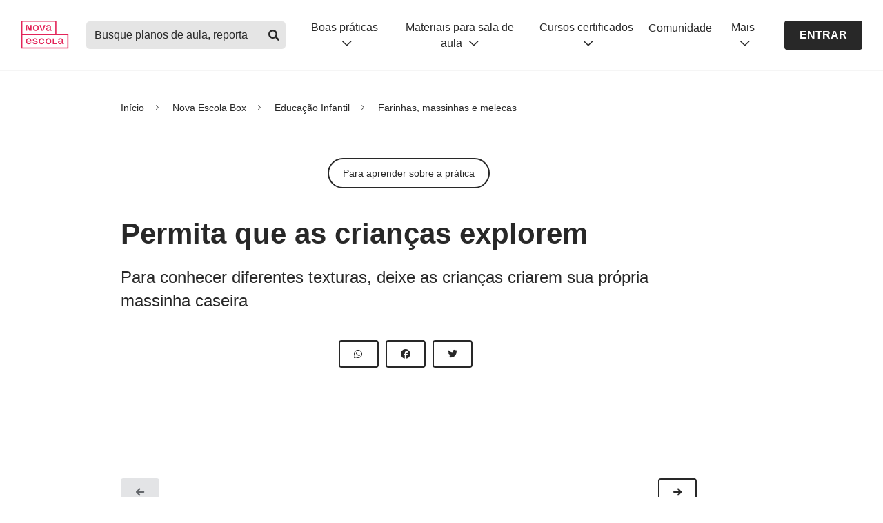

--- FILE ---
content_type: text/html; charset=utf-8
request_url: https://box.novaescola.org.br/etapa/1/educacao-infantil/caixa/35/farinhas,-massinhas-e-melecas/conteudo/18684
body_size: 8743
content:
<!DOCTYPE html>
<html lang="pt-br">

  <head>
    
    <meta charset="UTF-8">
<meta http-equiv="X-UA-Compatible" content="IE=edge" />
<meta name="viewport" content="width=device-width, initial-scale=1" />

<title>Nova Escola Box | Permita que as crianças explorem</title>
<meta name="description" content="Para conhecer diferentes texturas, deixe as crianças criarem sua própria massinha caseira" />

<meta property="og:locale" content="pt_BR" />
<meta property="og:type" content="website">
<meta property="og:site_name" content="Nova Escola" />
<meta property="og:title" content="Nova Escola Box | Permita que as crianças explorem"/>
<meta property="og:description" content="Para conhecer diferentes texturas, deixe as crianças criarem sua própria massinha caseira"/>
<meta property="og:image" content="https://nova-escola-producao.s3.amazonaws.com/zQYrCNdxa2f8z7MUFFdMdYc9cUKvqDVXX386zC96PjQ8Cr88Azp8dGGKEWtY/roosevel-cassio-936.jpg" />

<meta name="google-site-verification" content="BYcW068sOwCl4u4Fo3ujM2wLJAIIgswJwYA_xLJcoUQ" />
<meta property="og:url" content="https://box.novaescola.org.br/1/educacao-infantil/caixa/35/farinhas,-massinhas-e-melecas/conteudo/18684" />

<link rel="apple-touch-icon" sizes="57x57" href="/apple-icon-57x57.png">
<link rel="apple-touch-icon" sizes="60x60" href="/apple-icon-60x60.png">
<link rel="apple-touch-icon" sizes="72x72" href="/apple-icon-72x72.png">
<link rel="apple-touch-icon" sizes="76x76" href="/apple-icon-76x76.png">
<link rel="apple-touch-icon" sizes="114x114" href="/apple-icon-114x114.png">
<link rel="apple-touch-icon" sizes="120x120" href="/apple-icon-120x120.png">
<link rel="apple-touch-icon" sizes="144x144" href="/apple-icon-144x144.png">
<link rel="apple-touch-icon" sizes="152x152" href="/apple-icon-152x152.png">
<link rel="apple-touch-icon" sizes="180x180" href="/apple-icon-180x180.png">
<link rel="icon" type="image/png" sizes="192x192"  href="/android-icon-192x192.png">
<link rel="icon" type="image/png" sizes="32x32" href="/favicon-32x32.png">
<link rel="icon" type="image/png" sizes="96x96" href="/favicon-96x96.png">
<link rel="icon" type="image/png" sizes="16x16" href="/favicon-16x16.png">
<link rel="manifest" href="/manifest.json">
<meta name="msapplication-TileColor" content="#fff">
<meta name="msapplication-TileImage" content="/ms-icon-144x144.png">
<meta name="theme-color" content="#fff">

<link rel="preload stylesheet" href="//design.novaescola.org.br/assets/styles/eva.min.css" as="style" media="screen" />
<link rel="preload stylesheet" href="/assets/css/index.min.css" as="style" media="screen">
<link rel="stylesheet" type="text/css" href="//design.novaescola.org.br/assets/styles/eva-swiper-bundle.min.css" media="none" onload="this.media='screen'"/>
<link rel="preload" as="script" href="//estaticos.novaescola.org.br/header-footer/injetor_v012022.js?header=1&footer=1&alert=1" crossOrigin="anonymous">

<script src="https://code.jquery.com/jquery-3.3.1.min.js"></script>
<script src="//estaticos.novaescola.org.br/injetor.js"></script>
<script src="/injetor"></script>



<script>
    (function(a,e,f,g,b,c,d){a.GoogleAnalyticsObject=b;a[b]=a[b]||function(){(a[b].q=a[b].q||[]).push(arguments)};a[b].l=1*new Date;c=e.createElement(f);d=e.getElementsByTagName(f)[0];c.async=1;c.src=g;d.parentNode.insertBefore(c,d)})(window,document,"script","https://www.google-analytics.com/analytics.js","ga");ga("create","UA-26936412-2","auto");ga("require","GTM-T3C7J52");
</script>



<script>
    (function(w,d,s,l,i){w[l]=w[l]||[];w[l].push({'gtm.start':
    new Date().getTime(),event:'gtm.js'});var f=d.getElementsByTagName(s)[0],
    j=d.createElement(s),dl=l!='dataLayer'?'&l='+l:'';j.async=true;j.src=
    'https://www.googletagmanager.com/gtm.js?id='+i+dl;f.parentNode.insertBefore(j,f);
    })(window,document,'script','dataLayer','GTM-PXPWTW');
</script>




    
      <style>
        .content a,
        .content iframe {
          pointer-events: none;
        }
      </style>
    
  </head>

  <body>

    
<noscript><iframe src="https://www.googletagmanager.com/ns.html?id=GTM-PXPWTW" height="0" width="0" style="display:none;visibility:hidden"></iframe></noscript>


    <header id="ane-main-header" class="padding-header"></header>

    <main role="main" class="conteudoForaRoleDialog">

      <section class="container">
        <article id="content">


          <div class="row">
            <div class="col-xl-9 offset-xl-1 col-lg-9 offset-lg-1 col-md-12 col-sm-12">

                <nav aria-label="breadcrumb" class="eva-breadcrumb eva-margin-top-4">
    <ol>
      <li class="breadcrumb-item"><a href="https://novaescola.org.br">Início</a></li>
      
        <li class="breadcrumb-item"><a href="/">Nova Escola Box</a></li>
      
      
        <li class="breadcrumb-item"><a href="/etapa/1/educacao-infantil">Educação Infantil</a></li>
      
      
       <li class="breadcrumb-item"><a href="/etapa/1/educacao-infantil/caixa/35/farinhas,-massinhas-e-melecas">Farinhas, massinhas e melecas</a></li>
      
      
    </ol>
  </nav>

              <div class="content">

                

                <div class="d-flex jc-center eva-margin-bottom-4 eva-margin-top-4">
                  <div class="eva-tag cinza-700 small">
                    Para aprender sobre a prática
                  </div>
                </div>

                <h1 class="eva-title-3">
                  Permita que as crianças explorem
                </h1>

                <h2 class="eva-subtitle-2">
                  Para conhecer diferentes texturas, deixe as crianças criarem sua própria massinha caseira
                </h2>

                <div class="share-box d-flex jc-center eva-margin-bottom-2">
  <a
    href="https://api.whatsapp.com/send?text=https://box.novaescola.org.br/etapa/1/educacao-infantil/caixa/35/farinhas,-massinhas-e-melecas/conteudo/18684"
    target="_blank" rel="noopener"
    class="eva-btn-icon eva-btn-outline eva-btn-small"
    onclick="ga('send', 'event', 'Nova Escola Box', 'Click', 'Compartilhar-whatsapp-box');">
    <span class="text-for-accessibility">Compartilhar no Whatsapp</span><i class="fab fa-whatsapp"></i>
  </a>
  <a
    href="https://www.facebook.com/sharer/sharer.php?u=https://box.novaescola.org.br/etapa/1/educacao-infantil/caixa/35/farinhas,-massinhas-e-melecas/conteudo/18684"
    onclick="ga('send', 'event', 'Nova Escola Box', 'Click', 'Compartilhar-facebook-box'); window.open(this.href, 'facebook-share', 'width=580,height=296'); return false;"
    class="eva-btn-icon eva-btn-outline eva-btn-small">
    <span class="text-for-accessibility">Compartilhar no Facebook</span><i class="fab fa-facebook"></i>
  </a>
  <a
    href="http://twitter.com/share?text=Nova Escola Box&url=https://box.novaescola.org.br/etapa/1/educacao-infantil/caixa/35/farinhas,-massinhas-e-melecas/conteudo/18684"
    target="_blank" rel="noopener"
    onclick="ga('send', 'event', 'Nova Escola Box', 'Click', 'Compartilhar-twitter-box');"
    class="eva-btn-icon eva-btn-outline eva-btn-small">
    <span class="text-for-accessibility">Compartilhar no Twitter</span><i class="fab fa-twitter"></i>
  </a>
  
</div>




                

                <div id="adminContent" class="hidden-content">

                  <div id="audimaWidget"></div>
                  <script src="https://audio4.audima.co/audima-widget.js"></script>

                  <div class="content-arrows">
  
    <button type="button" class="eva-btn-disabled eva-btn-icon eva-btn-small" aria-disabled="true" disabled>
      <i class="fas fa-arrow-left"></i>
    </button>
  


  
    <a
      href="/etapa/1/educacao-infantil/caixa/35/farinhas,-massinhas-e-melecas/conteudo/18685"
      onclick="ga('send', 'event', 'Nova Escola Box', 'Click', 'Proximo-conteudo-box'); amplitude.getInstance().logEvent('NE-BOX - Clicou em Proximo Conteudo Box');"
      class="eva-btn-icon eva-btn-outline eva-btn-small">
      <i class="fas fa-arrow-right"></i>
      <span class="text-for-accessibility">Próximo</span>
    </a>
    
</div>


                  <div class="opacity-adminContent"></div>

                  <figure class="image"><img src="https://nova-escola-producao.s3.amazonaws.com/7bqU2v9MUDgY9mmWxdmDmjZZcT4FnuePCkgRugg8d99sWP3zJpAdhqGtGnzZ/roosevel-cassio-936.jpg" alt="" width="720" caption="true" />
<figcaption>Cr&eacute;dito: Roosevel C&aacute;ssio</figcaption>
</figure>
<p><span style="font-weight: 400;">Considerar as crian&ccedil;as ativas no processo de aprendizagem e valorizar suas experi&ecirc;ncias n&atilde;o quer dizer deix&aacute;-las entregues a seus pr&oacute;prios recursos, totalmente livres, esperando que o desenvolvimento ocorra de maneira espont&acirc;nea. &ldquo;N&atilde;o falamos de quaisquer experi&ecirc;ncias, mas daquelas de aprender, crescer e se ver aut&ocirc;nomo no mundo&rdquo;, explica Silvana Augusto, formadora do Instituto Avisa L&aacute;. E como fazer isto na pr&aacute;tica? Com planejamento.&nbsp;</span></p>
<p><span style="font-weight: 400;">Uma atividade que pare&ccedil;a simples - como criar uma massinha ou uma meleca - pode ser ampliada e aprofundada quando organizada em uma sequ&ecirc;ncia de atividades, como fazem os professores da Creche Parque dos Pr&iacute;ncipes, em Jacare&iacute;, interior de S&atilde;o Paulo, com as turmas de 2 e 3 anos.&nbsp;</span></p>
<p><span style="font-weight: 400;">Nesta proposta, as crian&ccedil;as investigam diferentes formas, elementos e receitas para fazer essa massinha. A cada momento, elas podem ter a oportunidade de experimentar diferentes coisas: a mudan&ccedil;a de textura ao trocar fub&aacute; por farinha de milho em flocos, farinha de trigo, areia ou argila, por exemplo. E as transforma&ccedil;&otilde;es ocorridas ao colocar &aacute;gua (se for muito l&iacute;quido, a massa pode desandar; quando &eacute; pouco, pode ficar seca, e assim por diante) ou tinta.&nbsp;</span></p>
<p><span style="font-weight: 400;">A din&acirc;mica tamb&eacute;m &eacute; alternada. Os docentes apresentam os materiais em potes menores para uma explora&ccedil;&atilde;o individual, em recipientes maiores, para investiga&ccedil;&atilde;o coletiva ou em pequenos grupos ou ainda com as duas op&ccedil;&otilde;es simultaneamente para a crian&ccedil;a escolher se quer brincar sozinha ou com o colega. &ldquo;Come&ccedil;amos com o simplificado e vamos refletindo para aprimorar esse conhecimento&rdquo;, diz a diretora Maria da Silva.</span></p>
<p><span style="font-weight: 400;">A atividade permite trabalhar a percep&ccedil;&atilde;o com texturas, volumes, consist&ecirc;ncia, temperatura e cores e explorar rela&ccedil;&otilde;es de causa e efeito (misturar, transbordar etc.) na intera&ccedil;&atilde;o com o mundo f&iacute;sico. E tamb&eacute;m aprender a compartilhar objetos e espa&ccedil;os com os colegas.</span></p>
<p><span style="font-size: 14pt;"><b>Aula ponto a ponto</b></span></p>
<ol>
<li style="font-weight: 400;"><span style="font-weight: 400;">Crian&ccedil;as investigam diferentes formas, elementos e receitas para fazer a massinha</span></li>
<li style="font-weight: 400;"><span style="font-weight: 400;">Elas experimentam e percebem as mudan&ccedil;as a cada nova a&ccedil;&atilde;o</span></li>
<li style="font-weight: 400;"><span style="font-weight: 400;">Proporcionar momentos em que as crian&ccedil;as exploram sozinhas e outros em que trabalham em grupo. </span></li>
</ol>

                </div>

                <button id="btnKeepReading" type="button" onclick="amplitude.getInstance().logEvent('NE-BOX: Click - Botão Conteúdo Continuar Lendo', dataLayerMXP)" class="eva-btn-solid eva-btn-cinza-700 eva-btn-medium eva-margin-top-4 eva-margin-center">continuar lendo</button>

                <div class="content-arrows">
  
    <button type="button" class="eva-btn-disabled eva-btn-icon eva-btn-small" aria-disabled="true" disabled>
      <i class="fas fa-arrow-left"></i>
    </button>
  


  
    <a
      href="/etapa/1/educacao-infantil/caixa/35/farinhas,-massinhas-e-melecas/conteudo/18685"
      onclick="ga('send', 'event', 'Nova Escola Box', 'Click', 'Proximo-conteudo-box'); amplitude.getInstance().logEvent('NE-BOX - Clicou em Proximo Conteudo Box');"
      class="eva-btn-icon eva-btn-outline eva-btn-small">
      <i class="fas fa-arrow-right"></i>
      <span class="text-for-accessibility">Próximo</span>
    </a>
    
</div>


                
              </div>


              <p class="title eva-title-4 eva-text-center eva-margin-bottom-4 eva-margin-top-4">Mais sobre esse tema</p>
              <div class="row">
                
                
                  
                  
                  
                  <div class="col-xl-4 col-lg-4 col-md-4 eva-hidden col-sm-12">
  <div class="eva-card eva-bg-branco eva-margin-bottom-2">
    <p class="eva-card-tag">Para aprender sobre a prática</p>
    <a
      href="/etapa/1/educacao-infantil/caixa/35/farinhas,-massinhas-e-melecas/conteudo/18684"
      onclick="ga('send', 'event', 'Nova Escola Box', 'Click', 'Escolheu-Conteudo-da-Caixa'); amplitude.getInstance().logEvent('NE-BOX - Clicou em conteudo da caixa');"
    >
      <div class="eva-card-img">
        <div class="eva-card-bg"></div>
        <img data-src="https://nova-escola-producao.s3.amazonaws.com/zQYrCNdxa2f8z7MUFFdMdYc9cUKvqDVXX386zC96PjQ8Cr88Azp8dGGKEWtY/roosevel-cassio-936.jpg" alt="Permita que as crianças explorem" class="card-img lazyload" width="266" height="150">
      </div>
    </a>
    <div class="eva-card-info">
      <a
        href="/etapa/1/educacao-infantil/caixa/35/farinhas,-massinhas-e-melecas/conteudo/18684"
        onclick="ga('send', 'event', 'Nova Escola Box', 'Click', 'Escolheu-Conteudo-da-Caixa'); amplitude.getInstance().logEvent('NE-BOX - Clicou em conteudo da caixa');"
      >
        <p class="eva-card-sutitle">14/11/2019</p>
        <p class="eva-card-title eva-text-bold">Permita que as crianças explorem</p>
        <p class="eva-card-description eva-font-14">Para conhecer diferentes texturas, deixe as crianças criarem sua própria massinha caseira</p>
      </a>
    </div>
  </div>
</div>
                
                  
                  
                  
                  <div class="col-xl-4 col-lg-4 col-md-4  col-sm-12">
  <div class="eva-card eva-bg-branco eva-margin-bottom-2">
    <p class="eva-card-tag">Para usar com as crianças</p>
    <a
      href="/etapa/1/educacao-infantil/caixa/35/farinhas,-massinhas-e-melecas/conteudo/18685"
      onclick="ga('send', 'event', 'Nova Escola Box', 'Click', 'Escolheu-Conteudo-da-Caixa'); amplitude.getInstance().logEvent('NE-BOX - Clicou em conteudo da caixa');"
    >
      <div class="eva-card-img">
        <div class="eva-card-bg"></div>
        <img data-src="https://nova-escola-producao.s3.amazonaws.com/jkDE9zcq5Zhu9fPFr6bbDrBdNc8hSPcuvPaRQaGpZZDYTvF4kpwnSurMM7BW/roosevel-cassio-869.jpg" alt="Passo a passo para criar massinha com as crianças" class="card-img lazyload" width="266" height="150">
      </div>
    </a>
    <div class="eva-card-info">
      <a
        href="/etapa/1/educacao-infantil/caixa/35/farinhas,-massinhas-e-melecas/conteudo/18685"
        onclick="ga('send', 'event', 'Nova Escola Box', 'Click', 'Escolheu-Conteudo-da-Caixa'); amplitude.getInstance().logEvent('NE-BOX - Clicou em conteudo da caixa');"
      >
        <p class="eva-card-sutitle">14/11/2019</p>
        <p class="eva-card-title eva-text-bold">Passo a passo para criar massinha com as crianças</p>
        <p class="eva-card-description eva-font-14">A proposta permite que as crianças façam uma exploração livre e percebam os ingredientes e as transformações</p>
      </a>
    </div>
  </div>
</div>
                
                  
                  
                  
                  <div class="col-xl-4 col-lg-4 col-md-4  col-sm-12">
  <div class="eva-card eva-bg-branco eva-margin-bottom-2">
    <p class="eva-card-tag">Para usar com as crianças</p>
    <a
      href="/etapa/1/educacao-infantil/caixa/35/farinhas,-massinhas-e-melecas/conteudo/18686"
      onclick="ga('send', 'event', 'Nova Escola Box', 'Click', 'Escolheu-Conteudo-da-Caixa'); amplitude.getInstance().logEvent('NE-BOX - Clicou em conteudo da caixa');"
    >
      <div class="eva-card-img">
        <div class="eva-card-bg"></div>
        <img data-src="https://nova-escola-producao.s3.amazonaws.com/TJCDVjRTFRH3NmPSx6NYME75GQMd9xYe89WPBcQeHTHy2gsxw2qHNJkCUNX7/conteudo-3-massinha.jpg" alt="Mão na massa: duas receitas para fazer melecas caseiras com as crianças" class="card-img lazyload" width="266" height="150">
      </div>
    </a>
    <div class="eva-card-info">
      <a
        href="/etapa/1/educacao-infantil/caixa/35/farinhas,-massinhas-e-melecas/conteudo/18686"
        onclick="ga('send', 'event', 'Nova Escola Box', 'Click', 'Escolheu-Conteudo-da-Caixa'); amplitude.getInstance().logEvent('NE-BOX - Clicou em conteudo da caixa');"
      >
        <p class="eva-card-sutitle">14/11/2019</p>
        <p class="eva-card-title eva-text-bold">Mão na massa: duas receitas para fazer melecas caseiras com as crianças</p>
        <p class="eva-card-description eva-font-14">Os ingredientes são simples e naturais. Saiba mais</p>
      </a>
    </div>
  </div>
</div>
                
                  
                  
                  
                  <div class="col-xl-4 col-lg-4 col-md-4  col-sm-12">
  <div class="eva-card eva-bg-branco eva-margin-bottom-2">
    <p class="eva-card-tag">Para repensar a escola</p>
    <a
      href="/etapa/1/educacao-infantil/caixa/35/farinhas,-massinhas-e-melecas/conteudo/18687"
      onclick="ga('send', 'event', 'Nova Escola Box', 'Click', 'Escolheu-Conteudo-da-Caixa'); amplitude.getInstance().logEvent('NE-BOX - Clicou em conteudo da caixa');"
    >
      <div class="eva-card-img">
        <div class="eva-card-bg"></div>
        <img data-src="https://nova-escola-producao.s3.amazonaws.com/rARa7j8mdJ3wmU6rD69PPqHUu3n6T23Sa8naD87E9dRUUS8Z8xMprNywzrXA/roosevel-cassio-1024.jpg" alt="Quais as mudanças que a BNCC traz na Educação Infantil?" class="card-img lazyload" width="266" height="150">
      </div>
    </a>
    <div class="eva-card-info">
      <a
        href="/etapa/1/educacao-infantil/caixa/35/farinhas,-massinhas-e-melecas/conteudo/18687"
        onclick="ga('send', 'event', 'Nova Escola Box', 'Click', 'Escolheu-Conteudo-da-Caixa'); amplitude.getInstance().logEvent('NE-BOX - Clicou em conteudo da caixa');"
      >
        <p class="eva-card-sutitle">14/11/2019</p>
        <p class="eva-card-title eva-text-bold">Quais as mudanças que a BNCC traz na Educação Infantil?</p>
        <p class="eva-card-description eva-font-14">O documento destaca a importância das experiências para o desenvolvimento e aprendizagem das crianças</p>
      </a>
    </div>
  </div>
</div>
                
                  
                  
                  
                  <div class="col-xl-4 col-lg-4 col-md-4  col-sm-12">
  <div class="eva-card eva-bg-branco eva-margin-bottom-2">
    <p class="eva-card-tag">Para se inspirar</p>
    <a
      href="/etapa/1/educacao-infantil/caixa/35/farinhas,-massinhas-e-melecas/conteudo/18688"
      onclick="ga('send', 'event', 'Nova Escola Box', 'Click', 'Escolheu-Conteudo-da-Caixa'); amplitude.getInstance().logEvent('NE-BOX - Clicou em conteudo da caixa');"
    >
      <div class="eva-card-img">
        <div class="eva-card-bg"></div>
        <img data-src="https://nova-escola-producao.s3.amazonaws.com/q4UbruJqF2enZ4xgTu2N53VTyyYQMBjKvnz2pYuaJ32bYjVFsz9a8Kmk96WA/roosevel-cassio-1033.jpg" alt="5 planos de atividade para colocar a mão na massa na Educação Infantil" class="card-img lazyload" width="266" height="150">
      </div>
    </a>
    <div class="eva-card-info">
      <a
        href="/etapa/1/educacao-infantil/caixa/35/farinhas,-massinhas-e-melecas/conteudo/18688"
        onclick="ga('send', 'event', 'Nova Escola Box', 'Click', 'Escolheu-Conteudo-da-Caixa'); amplitude.getInstance().logEvent('NE-BOX - Clicou em conteudo da caixa');"
      >
        <p class="eva-card-sutitle">14/11/2019</p>
        <p class="eva-card-title eva-text-bold">5 planos de atividade para colocar a mão na massa na Educação Infantil</p>
        <p class="eva-card-description eva-font-14">Confira sugestões de atividades para permitir que a criançada misture, mexa, brinque, crie e amasse</p>
      </a>
    </div>
  </div>
</div>
                
              </div>


            </div>
          </div>

        </article>

      </section>

      <section class="container-fluid eva-bg-cinza-50 container-category">
        <div class="container">
          <div class="block-category">
            <p class="eva-font-24 eva-text-center">Escolha por</p>
<p class="eva-title-3 eva-text-center eva-margin-bottom-3">Categorias</p>
            
            
            <div class="eva-main-carrossel swiper-container swiper-multiple">
  <div class="swiper-wrapper">
    
      <div class="swiper-slide">
        
        <a href="/etapa/1/educacao-infantil" onclick="amplitude.getInstance().logEvent('NE-BOX: Click - Card de categoria - Educação Infantil', dataLayerMXP)">
          <div class="eva-card d-flex fd-column ai-center eva-color-cinza-700 eva-bg-box-100">
            
            <img data-src="/assets/images/1.png" alt="" class="card-img lazyload" width="200" height="165">
            <div class="eva-card-info eva-text-center">
              <p class="eva-text-bold eva-font-18">Educação Infantil</p>
              <p>646 conteúdos disponíveis</p>
            </div>
          </div>
        </a>
      </div>
    
      <div class="swiper-slide">
        
        <a href="/etapa/2/educacao-fundamental-1" onclick="amplitude.getInstance().logEvent('NE-BOX: Click - Card de categoria - Ensino Fundamental 1', dataLayerMXP)">
          <div class="eva-card d-flex fd-column ai-center eva-color-cinza-700 eva-bg-box-100">
            
            <img data-src="/assets/images/2.png" alt="" class="card-img lazyload" width="200" height="165">
            <div class="eva-card-info eva-text-center">
              <p class="eva-text-bold eva-font-18">Ensino Fundamental 1</p>
              <p>654 conteúdos disponíveis</p>
            </div>
          </div>
        </a>
      </div>
    
      <div class="swiper-slide">
        
        <a href="/etapa/3/educacao-fundamental-2" onclick="amplitude.getInstance().logEvent('NE-BOX: Click - Card de categoria - Ensino Fundamental 2', dataLayerMXP)">
          <div class="eva-card d-flex fd-column ai-center eva-color-cinza-700 eva-bg-box-100">
            
            <img data-src="/assets/images/3.png" alt="" class="card-img lazyload" width="200" height="165">
            <div class="eva-card-info eva-text-center">
              <p class="eva-text-bold eva-font-18">Ensino Fundamental 2</p>
              <p>676 conteúdos disponíveis</p>
            </div>
          </div>
        </a>
      </div>
    
      <div class="swiper-slide">
        
        <a href="/etapa/4/bncc-na-pratica" onclick="amplitude.getInstance().logEvent('NE-BOX: Click - Card de categoria - BNCC na prática', dataLayerMXP)">
          <div class="eva-card d-flex fd-column ai-center eva-color-cinza-700 eva-bg-box-100">
            
            <img data-src="/assets/images/4.png" alt="" class="card-img lazyload" width="200" height="165">
            <div class="eva-card-info eva-text-center">
              <p class="eva-text-bold eva-font-18">BNCC na prática</p>
              <p>108 conteúdos disponíveis</p>
            </div>
          </div>
        </a>
      </div>
    
      <div class="swiper-slide">
        
        <a href="/etapa/5/gestao-escolar" onclick="amplitude.getInstance().logEvent('NE-BOX: Click - Card de categoria - Gestão Escolar', dataLayerMXP)">
          <div class="eva-card d-flex fd-column ai-center eva-color-cinza-700 eva-bg-box-100">
            
            <img data-src="/assets/images/5.png" alt="" class="card-img lazyload" width="200" height="165">
            <div class="eva-card-info eva-text-center">
              <p class="eva-text-bold eva-font-18">Gestão Escolar</p>
              <p>87 conteúdos disponíveis</p>
            </div>
          </div>
        </a>
      </div>
    
  </div>
  <div class="swiper-button-prev"><span class="eva-btn-outline eva-btn-medium"><i class="fas fa-arrow-left"></i></span></div>
  <div class="swiper-button-next"><span  class="eva-btn-outline eva-btn-medium"><i class="fas fa-arrow-right"></i></span></div>
</div>


          </div>
        </div>
      </section>

      <div class="evaModal block-modal" role="dialog" aria-modal="true" aria-labelledby="Conteúdo exclusivo para assinantes">
  <div class="evaModal-body d-flex">
    <div class="d-flex ai-center image eva-tablet-and-greater-only">
      <img data-src="/assets/images/banner-assinatura.png" alt="Caixa abrindo" class="lazyload" width="220" height="149">
    </div>
    <div class="infos">
      <h2 id="tituloModal" class="eva-title-5 eva-margin-bottom-2 eva-color-box-500">
        Agora os conteúdos do Nova Escola Box são gratuitos!
      </h2>
      <p class="eva-margin-bottom-3">
        Faça seu login ou cadastro no site e acesse todos os conteúdos
      </p>
      <a
        href="javascript:login()"
        class="eva-btn-solid eva-btn-cinza-700 eva-btn-medium focus-modal">
          Faça login aqui
      </a>
    </div>
  </div>
  <div class="evaModal-overlay modal-static"></div>
</div>

    </main>

    <div id="evaModal" class="evaModal onboarding" role="dialog" aria-modal="true" aria-labelledby="tituloModal">

  <div class="evaModal-body">

    <div class="eva-main-carrossel swiper-container swiper-single">

      <div class="swiper-wrapper">

        <div class="swiper-slide">
          <div class="eva-card-info">
            <ol class="states-numbers">
              <li class="numbers active">1</li>
              <li class="numbers">2</li>
              <li class="numbers">3</li>
              <li class="numbers">4</li>
            </ol>
            <video autoplay loop muted playsinline>
              <source src="/assets/video/001-onboarding.mp4" type="video/mp4">
            </video>
            <div class="description">
              <p class="title eva-text-bold">Para começar</p>
              <p class="text">O <span class="eva-text-bold">Nova Escola Box</span> é um produto de assinatura recorrente. Você escolhe um plano e depois fica livre para acessar <a href="https://box.novaescola.org.br/?utm_source=onboardingbox&utm_medium=minhaconta&utm_campaign=produto_box" target="_blank" rel="noopener" class="eva-text-underline">todas as etapas de ensino</a> além de um super conteúdo da BNCC!</p>
            </div>
          </div>
        </div>

        <div class="swiper-slide">
          <div class="eva-card-info">
            <ol class="states-numbers">
              <li class="numbers ok"><i class="fas fa-check"></i></li>
              <li class="numbers active">2</li>
              <li class="numbers">3</li>
              <li class="numbers">4</li>
            </ol>
            <video autoplay loop muted playsinline>
              <source src="/assets/video/002-onboarding.mp4" type="video/mp4">
            </video>
            <div class="description">
              <p class="title eva-text-bold">Login</p>
              <p class="text">É importante lembrar que para acessar os conteúdos <span class="eva-text-bold">exclusivos para assinante</span>, você precisa colocar seu e-mail e senha escolhidos no momento da contratação.</p>
            </div>
          </div>
        </div>

        <div class="swiper-slide">
          <div class="eva-card-info">
            <ol class="states-numbers">
              <li class="numbers ok"><i class="fas fa-check"></i></li>
              <li class="numbers ok"><i class="fas fa-check"></i></li>
              <li class="numbers active">3</li>
              <li class="numbers">4</li>
            </ol>
            <video autoplay loop muted playsinline>
              <source src="/assets/video/003-onboarding.mp4" type="video/mp4">
            </video>
            <div class="description">
              <p class="title eva-text-bold">O que é uma caixa?</p>
              <p class="text">Cada caixa possui 5 conteúdos e toda semana temos novidade para <a href="https://box.novaescola.org.br/?utm_source=onboardingbox&utm_medium=minhaconta&utm_campaign=produto_box" target="_blank" rel="noopener" class="eva-text-underline">cada etapa de ensino</a>. Você encontra casos reais, passo-a-passo, dicas, ideias e materiais para download.</p>
            </div>
          </div>
        </div>

        <div class="swiper-slide">
          <div class="eva-card-info">
            <ol class="states-numbers">
              <li class="numbers ok"><i class="fas fa-check"></i></li>
              <li class="numbers ok"><i class="fas fa-check"></i></li>
              <li class="numbers ok"><i class="fas fa-check"></i></li>
              <li class="numbers last">4</li>
            </ol>
            <video autoplay loop muted playsinline>
              <source src="/assets/video/004-onboarding.mp4" type="video/mp4">
            </video>
            <div class="description">
              <p class="title eva-text-bold">Para ler tudo!</p>
              <p class="text">Uma vez dentro do conteúdo, você pode utilizar as setas de próximo e anterior para ler toda a caixa. Além disso, você pode <span class="eva-text-bold">baixar o texto</span> no seu computador ou celular.</p>
            </div>
          </div>
        </div>


         <div class="swiper-slide">
          <div class="eva-card-info">
            <ol class="states-numbers">
              <li class="numbers ok"><i class="fas fa-check"></i></li>
              <li class="numbers ok"><i class="fas fa-check"></i></li>
              <li class="numbers ok"><i class="fas fa-check"></i></li>
              <li class="numbers last"><i class="fas fa-check"></i></li>
            </ol>
            <div class="description" style="margin-top: 100px;">
              <p class="text eva-margin-bottom-2">Agora que você já viu como funciona, que tal escolher um conteúdo e começar sua leitura? Para acessar esse conteúdo novamente, é só clicar na sua área de assinante ali em cima!</p>
              <button type="button" class="eva-btn-solid eva-btn-cinza-700 eva-btn-medium eva-margin-center evaModal-fechar" onclick="ga('send', 'event', 'Nova Escola Box', 'Click', 'Onboarding_vamos_la')">Vamos lá</button>
            </div>
          </div>
        </div>

      </div>

      <div class="swiper-button-prev">
        <span class="eva-btn-outline eva-btn-medium">
          <i class="fas fa-arrow-left"></i>
        </span>
      </div>
      <div class="swiper-button-next">
        <span  class="eva-btn-outline eva-btn-medium">
          <i class="fas fa-arrow-right"></i>
        </span>
      </div>

    </div>

    <button class="evaModal-fechar fechar-modal-x focus-modal" type="button" aria-label="Fechar janela modal"><i class="fas fa-times"></i></button>

  </div>

  <div class="evaModal-overlay"></div>
</div>

    <footer id="ane-main-footer"></footer>
    <script src="//estaticos.novaescola.org.br/header-footer/injetor_v012022.js?header=1&footer=1&alert=1"></script>

    <script src="//design.novaescola.org.br/assets/js/min/inert.min.js"></script>
<script src="//estaticos.novaescola.org.br/assets/js/min/lazysizes.min.js" async></script>
<script src="//design.novaescola.org.br/assets/js/min/eva-swiper-bundle.min.js"></script>
<script src="//design.novaescola.org.br/assets/js/min/eva.min.js"></script>


<script src="/assets/js/min/script.min.js"></script>

<link rel="preconnect" href="https://estaticos.novaescola.org.br">
<link rel="preconnect" href="https://design.novaescola.org.br">

<script>
  document.addEventListener("DOMContentLoaded", function() {
    const shared = {};
    shared.css = ["/assets/css/fontawesomebuild.min.css"];
    (function () {
        const container = document.querySelector('head');
        shared.css.forEach(function (href) {
            const css = document.createElement('link');
            css.href = href;
            css.rel = 'stylesheet';
            css.type = 'text/css';
            document.getElementsByTagName('head')[0].appendChild(css);
        });
    })();
  });
</script>

    


    <script>
      
      const insertInfosIfImage = document.querySelector('.image');
      const insertInfosIfNotImage = document.querySelector('#adminContent');
      function insertInfo (setSelector, setPosition) {
        setSelector.insertAdjacentHTML(
          setPosition, "<p class='author-credits'>Por <span class='eva-text-bold eva-text-uppercase'>Rosi Rico</span></p><p class='date'>Publicado em: 14/11/2019</p>"
        );
      }
      if (insertInfosIfImage) {
       insertInfo (insertInfosIfImage, 'afterend')
      } else {
       insertInfo (insertInfosIfNotImage, 'beforebegin')
      }


      
        let qnt = 0;
        function scrollModal() {
          document.addEventListener('scroll', function() {
            if (qnt === 0) {
              qnt = 1;
              setTimeout(function () {
                document.querySelector(".block-modal").style.visibility = 'visible';
                document.querySelector(".block-modal").className += ' show-fade-div';
                document.querySelector(".block-modal").className += ' evaModal--aberto';
                document.getElementById('content').className += 'locked-opacity';
              }, 3000);
            }
          });
        }

        scrollModal('block-modal');
      


      //
      let sent = 0;
      $(window).scroll(function (event) {
        const body = document.body;
        const html = document.documentElement;

        const height = Math.max( body.scrollHeight, body.offsetHeight, html.clientHeight, html.scrollHeight, html.offsetHeight );
        const scroll = $(window).scrollTop();

        if(scroll >= (height*0.7) && !sent){
          sent = 1;
          $.ajax({
            method: 'PUT',
            url: `${window.location.origin}/conteudo/18684/add-view`,
          });
        }
      });

      //
      $('body').on('click', '#closeLiftAlert', function(){
        $('#liftAlert').hide();
      });
    </script>

  </body>
</html>

--- FILE ---
content_type: text/html
request_url: https://estaticos.novaescola.org.br/header-footer/components/main-header/main-header.html
body_size: 5009
content:
<a href="#logo-ane" class="pularNavegacao">Ir para Cabeçalho</a>
<a href="#para-se-informar" class="pularNavegacao">Ir para Menu</a>
<a
  href="#conteudoPrincipal"
  class="pularNavegacao"
>
  Ir para conteúdo principal
</a>
<a href="#ane-main-footer" class="pularNavegacao">Ir para Rodapé</a>

<div id="header" class="ne-header">
  <div class="ne-logo">
    <a
      href="https://novaescola.org.br/"
      aria-label="Ir para a página principal da Nova Escola"
      id="logo-ane"
      onclick="ga('send', 'event', 'HOME', 'Click', 'Header - Logo')"
      data-track="HOME -  Click -  Header - Logo"
    >
      <svg
        width="70"
        height="41"
        viewBox="0 0 60 36"
        fill="none"
        xmlns="http://www.w3.org/2000/svg"
      >
        <path
          d="M26.9305 11.7555H26.7779L24.84 5.59399H23.2236L25.618 12.7925H28.0892L30.4836 5.59399H28.8673L26.9305 11.7555Z"
          fill="#FAF0F5"
        />
        <path
          d="M37.7733 11.0389C37.7733 10.7338 37.7733 10.2006 37.7733 8.1408C37.7733 6.38729 36.6452 5.37988 34.7226 5.37988C32.9845 5.37988 31.8861 6.18865 31.6874 7.60635H33.2127C33.3191 6.99623 33.8843 6.66043 34.7226 6.66043C35.6839 6.66043 36.248 7.1795 36.248 8.10888V8.48961H34.0215C32.4962 8.48961 31.3682 9.35868 31.3682 10.6853C31.3682 12.012 32.4962 13.004 34.0215 13.004C35.0585 13.004 35.8672 12.5464 36.3697 11.753H36.5223C36.5223 12.4093 36.9337 12.79 37.6361 12.79H38.7949V11.5237H38.2616C37.9104 11.5272 37.7733 11.3889 37.7733 11.0389ZM34.3419 11.7708C33.3511 11.7708 32.8935 11.2375 32.8935 10.6723C32.8935 10.0776 33.4267 9.68148 34.1894 9.68148H36.2444C36.2066 10.975 35.4853 11.7708 34.3419 11.7708Z"
          fill="#FAF0F5"
        />
        <path
          d="M11.5262 11.7555H11.3737L8.73575 5.59399H5.88379V12.7925H7.40909V6.63096H7.56162L10.1996 12.7925H13.0515V5.59399H11.5262V11.7555Z"
          fill="#FAF0F5"
        />
        <path
          d="M18.6026 5.3811C16.3915 5.3811 14.8662 6.95134 14.8662 9.19436C14.8662 11.4374 16.3915 13.0076 18.6026 13.0076C20.8137 13.0076 22.3544 11.4362 22.3544 9.19436C22.3544 6.95252 20.8137 5.3811 18.6026 5.3811ZM18.6026 11.649C17.3221 11.649 16.4211 10.6428 16.4211 9.19318C16.4211 7.74473 17.3209 6.73732 18.6026 6.73732C19.8985 6.73732 20.7983 7.74355 20.7983 9.19318C20.7983 10.6416 19.8985 11.649 18.6026 11.649Z"
          fill="#FAF0F5"
        />
        <path
          d="M44.6784 16.9734V0H0V35.3598H60V16.9734H44.6784ZM1.41297 1.41297H43.2654V16.9734H1.41297V1.41297ZM58.587 33.9469H1.41297V18.3864H58.587V33.9469Z"
          fill="#FAF0F5"
        />
        <path
          d="M25.844 23.7119C26.8053 23.7119 27.5822 24.2759 27.7501 25.1H29.3203C29.0767 23.4529 27.6732 22.3545 25.8428 22.3545C23.6317 22.3545 22.1064 23.9259 22.1064 26.1678C22.1064 28.4096 23.6317 29.981 25.8428 29.981C27.6732 29.981 29.0755 28.8826 29.3203 27.2355H27.7513C27.5834 28.0596 26.8053 28.6236 25.8452 28.6236C24.5635 28.6236 23.6637 27.6174 23.6637 26.1678C23.6637 24.7181 24.5635 23.7119 25.844 23.7119Z"
          fill="#FAF0F5"
        />
        <path
          d="M49.3916 25.4656C47.8663 25.4656 46.7383 26.3346 46.7383 27.6613C46.7383 28.988 47.8663 29.98 49.3916 29.98C50.4286 29.98 51.2373 29.5224 51.7399 28.729H51.8924C51.8924 29.3852 52.3039 29.766 53.0062 29.766H54.2111V28.4996H53.6317C53.2805 28.4996 53.1434 28.3625 53.1434 28.0113C53.1434 27.7062 53.1434 27.173 53.1434 25.1132C53.1434 23.3597 52.0154 22.3523 50.0928 22.3523C48.3546 22.3523 47.2562 23.1611 47.0575 24.5788H48.5828C48.6892 23.984 49.2391 23.6482 50.0928 23.6482C51.0541 23.6482 51.6181 24.1673 51.6181 25.0813V25.462H49.3916V25.4656ZM49.712 28.7444C48.7212 28.7444 48.2636 28.2111 48.2636 27.6459C48.2636 27.0512 48.7968 26.6551 49.5595 26.6551H51.6145C51.5767 27.9486 50.8554 28.7444 49.712 28.7444Z"
          fill="#FAF0F5"
        />
        <path
          d="M34.5225 22.3545C32.3114 22.3545 30.7861 23.9259 30.7861 26.1678C30.7861 28.4096 32.3114 29.981 34.5225 29.981C36.7336 29.981 38.2743 28.4096 38.2743 26.1678C38.2743 23.9247 36.7336 22.3545 34.5225 22.3545ZM34.5225 28.6224C33.2408 28.6224 32.341 27.6162 32.341 26.1666C32.341 24.7181 33.2408 23.7107 34.5225 23.7107C35.8185 23.7107 36.7183 24.7169 36.7183 26.1666C36.7183 27.6162 35.8185 28.6224 34.5225 28.6224Z"
          fill="#FAF0F5"
        />
        <path
          d="M16.1756 24.4438C16.1756 23.9247 16.6947 23.5747 17.533 23.5747C18.4174 23.5747 18.9058 23.9555 18.9814 24.581H20.5067C20.3542 23.2082 19.225 22.3545 17.533 22.3545C15.7949 22.3545 14.6964 23.1633 14.6964 24.5348C14.6964 27.3253 19.2865 26.1819 19.2865 27.8137C19.2865 28.393 18.7071 28.7596 17.7151 28.7596C16.632 28.7596 16.0219 28.3327 15.9462 27.6458H14.4209C14.5273 29.0788 15.7629 29.9786 17.7151 29.9786C19.5608 29.9786 20.7657 29.1699 20.7657 27.7214C20.7657 24.9014 16.1756 26.014 16.1756 24.4438Z"
          fill="#FAF0F5"
        />
        <path
          d="M41.6132 22.5674H40.0879V28.4392V29.7659H41.6132H45.4111V28.4392H41.6132V22.5674Z"
          fill="#FAF0F5"
        />
        <path
          d="M9.41905 22.3545C7.28362 22.3545 5.78906 23.8952 5.78906 26.1973C5.78906 28.5006 7.26825 29.9798 9.51009 29.9798C11.2187 29.9798 12.4531 29.1108 12.8504 27.6469H11.2802C11.1276 28.2571 10.4418 28.6685 9.54202 28.6685C8.30167 28.6685 7.45862 27.9035 7.32264 26.6549H12.9284C12.9592 26.4113 12.9745 26.1973 12.9745 25.9833C12.9722 23.894 11.5545 22.3545 9.41905 22.3545ZM9.41905 23.6658C10.5802 23.6658 11.2932 24.3244 11.3901 25.4193H7.34511C7.52602 24.3126 8.26147 23.6658 9.41905 23.6658Z"
          fill="#FAF0F5"
        />
      </svg>
      <span class="screen-reader-text">Logo Nova Escola</span>
    </a>
  </div>
  <div class="ne-search-box">
    <button
      class="btn-search-open"
      name="btn-search-open"
      aria-label="abrir busca"
    >
      <i class="fa-regular fa-search"></i> <span class="btn-label">Buscar</span>
    </button>
    <form
      class="ne-search-form"
      id="header-search-form"
      action="https://novaescola.org.br/busca"
      method="GET"
    >
      <label class="screen-reader-text" id="searchLabel"
        >Buscar planos de aula, notícias, cursos e mais</label
      >
      <input
        id="q"
        type="search"
        class="search-field"
        name="query"
        aria-labelledby="searchLabel"
        onclick="ga('send', 'event', 'HOME', 'Click', 'Header - busca geral do site - busca vazia')"
        data-track="HOME -  Click -  Header - busca geral do site - busca vazia"
        placeholder="Busque planos de aula, reportagens, cursos e mais"
      />
      <button type="submit" name="submit" aria-label="buscar">
        <i class="fa-regular fa-search"></i>
      </button>
    </form>
  </div>

  <button
    type="button"
    id="menu-ane"
    class="btn-menu"
    aria-expanded="false"
    aria-controls="open-ne-menu"
    tabindex="0"
  >
    <i class="fa-regular fa-bars"></i>
    <span class="menu-label">Menu</span>
  </button>
  <nav id="open-ne-menu" class="ne-nav-primary" aria-label="Menu principal">
    <button
      type="button"
      class="btn-menu-close eva-mobile-only"
      aria-expanded="false"
      aria-controls="close-menu"
      tabindex="0"
    >
      <i class="fa-regular fa-plus"></i>
      <span class="screen-reader-text">Fechar Menu</span>
    </button>
    <ul>
      <li>
        <button
          class="menu-superior"
          aria-haspopup="true"
          aria-expanded="false"
          id="boas-praticas"
          data-track="HOME -  Click -  Menu Principal - Para se informar"
        >
          Boas práticas
          <i class="fa-regular fa-chevron-down"></i>
        </button>
        <ul aria-labelledby="boas-praticas">
          <li id="todas-reportagens">
            <a
              href="https://novaescola.org.br/subhome/176/jornalismo"
              data-track="MENU: Click - Menu - Boas práticas - Todas as reportagens"
            >
              Todas as reportagens
            </a>
          </li>
          <li id="grandes-temas">
            <a
              href="https://novaescola.org.br/guias/"
              data-track="MENU: Click - Menu - Boas práticas - Grandes temas"
            >
              Grandes temas
            </a>
          </li>
          <li id="consciencia-negra">
            <a
              href="https://novaescola.org.br/tudo-sobre/escola-de-respeito/"
              data-track="MENU: Click - Menu - Boas práticas - Consciência Negra"
            >
              Consciência Negra
            </a>
          </li>
          <li id="educacao-infantil">
            <a
              href="https://novaescola.org.br/guias/1158/educacao-infantil"
              data-track="MENU: Click - Menu - Boas práticas - Educação Infantil"
            >
            Educação Infantil
            </a>
          </li>
          <li id="inclusao">
            <a
              href="https://novaescola.org.br/guias/2/inclusao"
              data-track="MENU: Click - Menu - Boas práticas - Inclusão"
            >
              Inclusão
            </a>
          </li>
          <li id="brincadeiras">
            <a
              href="https://novaescola.org.br/guias/5/brincadeiras"
              data-track="MENU: Click - Menu - Boas práticas - Brincadeiras"
            >
              Brincadeiras
            </a>
          </li>
          <li id="alfabetizacao">
            <a
              href="https://novaescola.org.br/tag/1162/alfabetizacao/"
              data-track="MENU: Click - Menu - Boas práticas - Alfabetização"
            >
              Alfabetização
            </a>
          </li>
          <li id="menu_ge">
            <a
              href="https://novaescola.org.br/tag/183/gestao-escolar"
              data-track="MENU: Click - Menu - Boas práticas - Gestão Escolar"
            >
              Gestão Escolar
            </a>
          </li>
          <li id="planejamento">
            <a
              href="https://novaescola.org.br/guias/1522/planejamento"
              data-track="MENU: Click - Menu - Boas práticas - Planejamento"
            >
              Planejamento
            </a>
          </li>
          <li id="escola-das-adolescencias">
            <a
              href="https://novaescola.org.br/guias/32/adolescencia"
              data-track="MENU: Click - Menu - Boas práticas - Escola das adolescências"
            >
              Escola das adolescências <span class="eva-color-erro">•</span>
            </a>
          </li>
          <li id="escola-das-adolescencias">
            <a
              href="https://novaescola.org.br/projetos-escolares"
              data-track="MENU: Click - Menu - Boas práticas - Galeria de projetos escolares"
            >
              Galeria de projetos escolares
            </a>
          </li>
          <li id="escola-das-adolescencias">
            <a
              href="https://www.whatsapp.com/channel/0029VbBCAL159PwaHuQoCV2k?utm_source=menu&utm_medium=site&utm_campaign=canalwhatsapp"
              data-track="MENU: Click - Menu - Boas práticas - Reportagens por WhatsApp"
            >
              Reportagens por Whatsapp
            </a>
          </li>
        </ul>
      </li>
      <li>
        <button
          class="menu-superior"
          aria-haspopup="true"
          aria-expanded="false"
          id="materiais-para-aula"
          data-track="HOME -  Click -  Menu Principal - Para aplicar em aula"
        >
          Materiais para sala de aula
          <i class="fa-regular fa-chevron-down"></i>
        </button>
        <ul aria-labelledby="materiais-para-aula">
          <li id="todos-planos">
            <a
              href="https://novaescola.org.br/planos-de-aula"
              data-track="MENU: Click - Menu - Materiais para aula - Todos os planos"
            >
              Todos os planos
            </a>
          </li>
          <li id="ferramenta-sondagem">
            <a
            id="link-sondagem"
            href=""
            onclick="
            var userName = this.getAttribute('name');
            console.log(userName)
            if (userName) {
              window.location.href = 'https://novaescola.org.br/sala-do-professor';
            } else {
              window.location.href = 'https://novaescola.org.br/tudo-sobre/sondagem-alfabetizacao/'; 
            }
            return false;
          "
          name="{{user.name}}"
          data-track="MENU: Click - Menu - Materiais para aula - Ferramenta de Sondagem"
        >
              Ferramenta de Sondagem
            </a>
          </li>
          <li id="meus-planos-salvos" style="display: none;">
            <a
              href="https://novaescola.org.br/meu-espaco/meus-favoritos/"
              data-track="MENU: Click - Menu - Materiais para aula - Meus planos salvos"
            >
              Meus planos salvos
            </a>
          </li>
          <li id="planos-consciencia-negra">
            <a
              href="https://novaescola.org.br/planos-de-aula/datas-comemorativas/consciencia-negra"
              data-track="MENU: Click - Menu - Materiais para aula - Planos de Consciência Negra"
            >
              Planos sobre Consciência Negra
            </a>
          </li>
          <li id="planos-alfabetizacao">
            <a
              href="https://novaescola.org.br/planos-de-aula/alfabetizacao"
              data-track="MENU: Click - Menu - Materiais para aula - Planos de alfabetização"
            >
              Planos de Alfabetização
            </a>
          </li>
          <li id="material-educacional">
            <a
              href="https://novaescola.org.br/material-educacional"
              data-track="MENU: Click - Menu - Materiais para aula - Material Educacional"
            >
            Material educacional
            </a>
          </li>
          <li id="atividades-alfabetizacao">
            <a
              href="https://novaescola.org.br/atividades/alfabetizacao"
              data-track="MENU: Click - Menu - Materiais para aula - Atividades"
            >
              Atividades de Alfabetização
            </a>
          </li>
          <li id="plano-aula-whatsapp">
            <a
              href="https://novaescola.org.br/tudo-sobre/planos-de-aula-por-whatsapp"
              data-track="MENU: Click - Menu - Materiais para aula - Planos de Aula por WhatsApp"
            >
              Planos de Aula por WhatsApp <span class="eva-color-erro">•</span>
            </a>
          </li>
        </ul>
      </li>
      <li>
        <button
          class="menu-superior"
          aria-haspopup="true"
          aria-expanded="false"
          id="cursos-certificados"
          data-track="HOME -  Click -  Menu Principal - Para se capacitar"
        >
          Cursos certificados <i class="fa-regular fa-chevron-down"></i>
        </button>
        <ul aria-labelledby="cursos-certificados">
          <li id="todos-cursos">
            <a
              href="https://cursos.novaescola.org.br/cursos"
              data-track="MENU: Click - Menu - Cursos certificados - Todos os cursos"
            >
              Todos os cursos
            </a>
          </li>
          <li id="meus-cursos-iniciados" style="display: none;">
            <a
              href="https://perfil.novaescola.org.br/meus-cursos"
              data-track="MENU: Click - Menu - Cursos certificados - Meus cursos iniciados"
            >
              Meus cursos iniciados
            </a>
          </li>
          <li id="meus-cursos-salvos" style="display: none;">
            <a
              href="https://novaescola.org.br/meu-espaco/meus-favoritos/"
              data-track="MENU: Click - Menu - Cursos certificados - Cursos salvos"
            >
              Meus cursos salvos <span class="eva-color-erro">•</span>
            </a>
          </li>
          <li id="cursos-ed-infantil">
            <a
              href="https://cursos.novaescola.org.br/curso/12122/estrategias-para-uma-educacao-antirracista/resumo"
              data-track="MENU: Click - Menu - Cursos certificados - Educação Antirracista"
            >
              Educação Antirracista
            </a>
          </li>
          <li id="cursos-ed-infantil">
            <a
              href="https://cursos.novaescola.org.br/listagem-cursos?page=1&etapa=educa%C3%A7%C3%A3o+infantil"
              data-track="MENU: Click - Menu - Cursos certificados - Educação Infantil"
            >
              Educação Infantil
            </a>
          </li>
          <li id="cursos-alfabetizacao-letramento">
            <a
              href="https://cursos.novaescola.org.br/listagem-cursos?page=1&categoria=alfabetiza%C3%A7%C3%A3o+e+letramento"
              data-track="MENU: Click - Menu - Cursos certificados - Alfabetização e letramento"
            >
              Alfabetização e letramento
            </a>
          </li>
          <li id="cursos-ef-2">
            <a
              href="https://cursos.novaescola.org.br/listagem-cursos?page=1&etapa=ensino+fundamental+2"
              data-track="MENU: Click - Menu - Cursos certificados - Ensino Fundamental 2"
            >
              Ensino Fundamental 2
            </a>
          </li>
          <li id="cursos-rotina-planejamento">
            <a
              href="https://cursos.novaescola.org.br/listagem-cursos?page=1&categoria=rotina+e+planejamento"
              data-track="MENU: Click - Menu - Cursos certificados - Rotina e planejamento"
            >
              Rotina e planejamento
            </a>
          </li>
          <li id="cursos-rapidos">
            <a
              href="https://cursos.novaescola.org.br/listagem-cursos?page=1&duracao=curtos"
              data-track="MENU: Click - Menu - Cursos certificados - Cursos rápidos"
            >
              Cursos rápidos
            </a>
          </li>
          <li id="cursos-longos">
            <a
              href="https://cursos.novaescola.org.br/listagem-cursos?page=1&duracao=longos"
              data-track="MENU: Click - Menu - Cursos certificados - Cursos longos"
            >
              Cursos longos
            </a>
          </li>
        </ul>
        <li>
          <style>
            .navLink {

              padding: 6px 0 !important;
              cursor: pointer;
              display: block;
              color: #282828;
              &:hover {
                text-decoration: none !important;
              }
              }
          </style>
          <a 
            class="navLink"
            href='https://novaescola.org.br/tudo-sobre/comunidade-nova-escola/'
            data-track="HOME - Click -  Menu Principal - Comunidade">
            Comunidade
        </a>
        </li>
      </li>
      <li>
        <button
          class="menu-superior"
          aria-haspopup="true"
          aria-expanded="false"
          id="mais"
          data-track="HOME -  Click -  Menu Principal - Mais"
        >
          Mais
          <i class="fa-regular fa-chevron-down"></i>
        </button>
        <ul aria-labelledby="mais">
          <li id="fale_conosco">
            <a
              href="https://novaescola.zendesk.com/hc/pt-br"
              data-track="HOME -  Click -  Menu - Mais - Fale Conosco"
            >
              Fale conosco
            </a>
          </li>
          <li id="menu_quemSomos">
            <a
              href="https://novaescola.org.br/quem-somos"
              data-track="HOME -  Click -  Menu - Mais - Quem Somos"
            >
              Quem somos
            </a>
          </li>
          <li id="trabalhe_conosco">
            <a
              href="https://novaescola.gupy.io/"
              data-track="HOME -  Click -  Menu - Mais - Trabalhe Conosco"
            >
              Trabalhe conosco
            </a>
          </li>
          <li id="user_parcerias">
            <a
              href="https://novaescola.org.br/parcerias-institucional"
              data-track="HOME -  Click -  Menu - Mais - Seja Parceiro"
            >
              Seja parceiro
            </a>
          </li>
          <li id="doacao">
            <a
              href="https://novaescola.org.br/doacao"
              data-track="HOME -  Click -  Menu - Mais - Faça uma doação"
            >
              Faça uma doação <span class="eva-color-erro">•</span>
            </a>
          </li>
          <li id="midia_kit">
            <a
              href="https://novaescola.org.br/tudo-sobre/midia-kit/"
              data-track="HOME -  Click -  Menu - Mais - Anuncie na Nova Escola"
            >
              Anuncie na Nova Escola
            </a>
          </li>
          <li id="midia_kit">
            <a
              href="https://novaescola.org.br/partners/"
              data-track="HOME -  Click -  Menu - Mais - Partners"
            >
              Partners
            </a>
          </li>
        </ul>
      </li>
    </ul>
  </nav>
  <div class="login ne-header-options" id="menu-entrar"></div>
  <nav
    id="ne-user-menu"
    class="ne-user-menu"
    aria-label="Menu área do usuário logado"
  >
    <div
      id="ne-close-user-menu-mob"
      class="eva-tablet-and-smaller-only eva-cursor-pointer d-flex jc-flex-end"
    >
      <i class="fa-regular fa-times"></i>
    </div>
    <div class="ne-user-info d-flex ai-center">
      <a href="https://novaescola.org.br/editar-perfil" class="ne-link-profile">
        <img
          data-src="{{user.picture}}"
          src="{{user.picture}}"
          alt="{{user.name}}"
          id="user-image"
          class="user-image lazyload"
          width="53"
          height="53"
        />
      </a>
      <div class="eva-margin-left-1">
        <p class="ne-user-name">
          Olá,
          <a href="https://novaescola.org.br/editar-perfil">{{user.name}}</a>
        </p>
      </div>
    </div>

    <div class="ne-links">
      <ul
        aria-labelledby="links-nova-escola"
        role="list"
        class="ne-links-ul"
        id="menu-item-links"
      >
        <li>
          <a
            class="eva-link-preto eva-link-no-underline"
            href="https://novaescola.org.br/editar-perfil"
            data-track="MENU: Click - Menu - Perfil do usuário - Meu Perfil"
          >
            Meu Perfil
          </a>
        </li>
        <li>
          <a
            class="eva-link-preto eva-link-no-underline"
            href="http://perfil.novaescola.org.br/meus-cursos"
            data-track="MENU: Click - Menu - Perfil do usuário - Meus cursos"
          >
            Meus Cursos
          </a>
        </li>
        <li>
          <a
            class="eva-link-preto eva-link-no-underline"
            href="https://novaescola.org.br/meu-espaco/meus-favoritos/"
            data-track="MENU: Click - Menu - Perfil do usuário - Meus conteúdos salvos"
          >
            Meus conteúdos salvos
          </a>
        </li>
        <li>
          <a
            class="eva-link-preto eva-link-no-underline"
            href="https://novaescola.org.br/sala-do-professor/avaliacao-diagnostica"
            data-track="MENU: Click - Menu - Perfil do usuário - Minhas Sondagens"
          >
            Minhas Sondagens
          </a>
        </li>
      </ul>
    </div>

    <div id="duvidas-box"></div>

    <div class="ne-config">
      <ul class="ne-config-list">
        <li>
          <i class="fa-regular fa-cog"></i>
          <a
            class="eva-link-preto eva-link-no-underline"
            href="https://novaescola.org.br/editar-perfil/configuracao-de-conta"
            data-track="MENU: Click - Menu - Perfil do usuário - Configuração de conta"
          >
            Configurações de conta
          </a>
        </li>
        <li>
          <i class="fa-regular fa-id-card-clip"></i>
          <a
            class="eva-link-preto eva-link-no-underline"
            href="https://novaescola.zendesk.com/hc/pt-br"
            data-track="MENU: Click - Menu - Perfil do usuário - Fale conosco"
          >
            Fale Conosco
          </a>
        </li>
        <li>
          <i class="fa-regular fa-sign-out-alt"></i>
          <a
            class="eva-link-preto eva-link-no-underline"
            href="https://account.novaescola.org.br/auth/signout"
            data-track="MENU: Click - Menu - Perfil do usuário - Sair"
          >
            Sair
          </a>
        </li>
      </ul>
    </div>
  </nav>
</div>


--- FILE ---
content_type: text/html
request_url: https://estaticos.novaescola.org.br/header-footer/components/main-header/menu-entrar.html
body_size: 237
content:
<button id="entrar-perfil" type="button"
  onclick="javascript:window.location.href='https://account.novaescola.org.br/auth/signin'; ga('send', 'event', 'HOME', 'Click', 'Header - Entrar')"
  data-track='HOME -  Click -  Header - Entrar'
  class="eva-btn-solid eva-btn-medium btn-entrar">
  <i class="fa-regular fa-user-circle"></i>
  <span class="btn-label">Entrar</span>
</button>

--- FILE ---
content_type: text/css; charset=UTF-8
request_url: https://box.novaescola.org.br/assets/css/index.min.css
body_size: 25762
content:
@-webkit-keyframes in{0%{opacity:0;-webkit-transform:translate(0,90px);transform:translate(0,90px);visibility:hidden}to{opacity:1;-webkit-transform:translate(0,0);transform:translate(0,0);visibility:visible}}@keyframes in{0%{opacity:0;-webkit-transform:translate(0,90px);transform:translate(0,90px);visibility:hidden}to{opacity:1;-webkit-transform:translate(0,0);transform:translate(0,0);visibility:visible}}.eva-card .eva-card-info .eva-card-description{height:41px}.block{padding-top:80px}@media (max-width:768px){.block{padding-top:40px}}.block-has-after-image{padding-bottom:200px}@media (max-width:768px){.block-has-after-image{padding-bottom:150px}}.partition-image{display:-webkit-box;display:-webkit-flex;display:-ms-flexbox;display:flex;-webkit-box-pack:center;-webkit-justify-content:center;-ms-flex-pack:center;justify-content:center}@media (max-width:768px){.partition-image{height:auto}}.partition-image.image-for-you{margin:-225px auto 50px}@media (max-width:768px){.partition-image.image-for-you{margin-top:-145px}}.partition-image.image-calendar{margin:-203px auto 50px}@media (max-width:768px){.partition-image.image-calendar{margin-top:-140px}}#homepage .box-main-image{position:absolute;top:0;left:0;min-height:550px;max-height:640px;opacity:.2;height:100%;width:100%;z-index:-1}#homepage .box-main-image img,#homepage .box-main-image source{-o-object-fit:cover;object-fit:cover;-o-object-position:top;object-position:top;height:100%;width:100%}@media (max-width:768px){#homepage .box-main-image img{min-height:750px}}#homepage .main-tag{font-size:23px;line-height:31px}@media (max-width:768px){#homepage .main-tag{font-size:16px;line-height:19px}}#homepage .block-carrossel-hero.eva-main-carrossel.swiper-container{margin-top:60px;margin-bottom:60px}@media (max-width:768px){#homepage .block-carrossel-hero.eva-main-carrossel.swiper-container{margin-top:30px;margin-bottom:30px}#homepage .block-carrossel-hero .carrossel-hero-content,#homepage .block-carrossel-hero .carrossel-hero-content .forum-call .action-buttons{-webkit-box-orient:vertical;-webkit-box-direction:normal;-webkit-flex-direction:column;-ms-flex-direction:column;flex-direction:column}#homepage .block-carrossel-hero .carrossel-hero-content .forum-call .action-buttons .eva-btn-outline{margin-top:20px}#homepage .block-carrossel-hero .carrossel-hero-content .forum-call .action-buttons .eva-btn-outline,#homepage .block-carrossel-hero .carrossel-hero-content .forum-call .action-buttons .eva-btn-solid{max-width:100%;width:100%}}#homepage .block-carrossel-hero .carrossel-hero-content .carrossel-hero-text{width:55%;margin-right:15px}@media (max-width:768px){#homepage .block-carrossel-hero .carrossel-hero-content .carrossel-hero-text{-webkit-box-ordinal-group:2;-webkit-order:1;-ms-flex-order:1;order:1;width:100%}}@media (min-width:769px){#homepage .block-carrossel-hero .carrossel-hero-content .carrossel-hero-text .main-title,#homepage .block-carrossel-hero .carrossel-hero-content .carrossel-hero-text h2{display:block;display:-webkit-box;max-width:100%;-webkit-box-orient:vertical;overflow:hidden;-o-text-overflow:ellipsis;text-overflow:ellipsis;height:155px;-webkit-line-clamp:3}#homepage .block-carrossel-hero .carrossel-hero-content .carrossel-hero-text h2{height:105px}#homepage .block-carrossel-hero .carrossel-hero-content .carrossel-hero-text .for-who,#homepage .block-carrossel-hero .carrossel-hero-content .carrossel-hero-text .purpose{display:block;display:-webkit-box;max-width:100%;-webkit-box-orient:vertical;overflow:hidden;-o-text-overflow:ellipsis;text-overflow:ellipsis;height:30px;-webkit-line-clamp:1}#homepage .block-carrossel-hero .carrossel-hero-content .carrossel-hero-text .purpose{height:120px;-webkit-line-clamp:4}}@media (max-width:768px){#homepage .block-carrossel-hero .carrossel-hero-content .carrossel-hero-text .eva-btn-outline,#homepage .block-carrossel-hero .carrossel-hero-content .carrossel-hero-text .eva-btn-solid{max-width:100%;width:100%}}#homepage .block-carrossel-hero .carrossel-hero-content .carrossel-hero-image{height:450px;width:45%}@media (max-width:768px){#homepage .block-carrossel-hero .carrossel-hero-content .carrossel-hero-image{-webkit-box-ordinal-group:1;-webkit-order:0;-ms-flex-order:0;order:0;margin-bottom:20px;height:350px;width:100%}}#homepage .block-carrossel-hero .carrossel-hero-content .carrossel-hero-image img{-o-object-fit:cover;object-fit:cover;height:100%;width:100%}#homepage .block-search .search-select{-webkit-box-orient:horizontal;-webkit-box-direction:normal;-webkit-flex-direction:row;-ms-flex-direction:row;flex-direction:row;margin:0 auto;max-width:730px}@media (max-width:768px){#homepage .block-search .search-select{-webkit-box-orient:vertical;-webkit-box-direction:normal;-webkit-flex-direction:column;-ms-flex-direction:column;flex-direction:column}}#homepage .block-search .search-select .eva-select-wrapper{margin-right:20px}@media (max-width:768px){#homepage .block-search .search-select .eva-select-wrapper{margin-bottom:20px;margin-right:0}}#homepage .block-search .search-select .eva-btn-solid{width:100%;max-width:180px}@media (max-width:768px){#homepage .block-search .search-select .eva-btn-outline,#homepage .block-search .search-select .eva-btn-solid{max-width:100%;width:100%}}@media screen and (min-width:768px){#homepage .block-for-you .eva-vertical-carrossel{max-width:930px}#homepage .block-for-you .eva-vertical-carrossel .swiper-wrapper{display:block}#homepage .block-for-you .eva-vertical-carrossel .swiper-wrapper .swiper-slide{display:none;margin-bottom:20px;width:100%!important}#homepage .block-for-you .eva-vertical-carrossel .swiper-wrapper .swiper-slide:nth-child(-n+3){display:block}#homepage .block-for-you .eva-vertical-carrossel .swiper-button-next,#homepage .block-for-you .eva-vertical-carrossel .swiper-button-prev{display:none}}@media (max-width:768px){#homepage .block-for-you .eva-card{-webkit-box-orient:vertical;-webkit-box-direction:normal;-webkit-flex-direction:column;-ms-flex-direction:column;flex-direction:column}#homepage .block-for-you .eva-card .eva-card-img-left{border-radius:8px 8px 0 0;height:150px;width:100%}#homepage .block-for-you .horizontal-big .eva-card-img-left .card-img,#homepage .block-for-you .horizontal-big .eva-card-img-left .eva-card-bg{border-radius:8px 8px 0 0}#homepage .block-for-you .horizontal-big{height:335px}#homepage .block-for-you .horizontal-big .card-right{width:100%}#homepage .block-for-you .btn-edit{margin-top:40px}}#homepage .block-calendar{padding-bottom:60px}#homepage .block-calendar .eva-card{height:100%}#homepage .block-calendar .eva-card .eva-card-description{height:60px;-webkit-line-clamp:2}#homepage .block-calendar .eva-card .eva-card-partner .partner-img,.content .eva-alert p,.content .fim-conteudo-patrocinado p{margin-bottom:0}@media screen and (min-width:768px){#homepage .block-most-read .eva-vertical-carrossel{max-width:930px}#homepage .block-most-read .eva-vertical-carrossel .swiper-wrapper{display:block}#homepage .block-most-read .eva-vertical-carrossel .swiper-wrapper .swiper-slide{display:none;margin-bottom:20px;width:100%!important}#homepage .block-most-read .eva-vertical-carrossel .swiper-wrapper .swiper-slide:nth-child(-n+3){display:block}#homepage .block-most-read .eva-vertical-carrossel .swiper-button-next,#homepage .block-most-read .eva-vertical-carrossel .swiper-button-prev{display:none}}@media (max-width:768px){#homepage .block-most-read .eva-card{-webkit-box-orient:vertical;-webkit-box-direction:normal;-webkit-flex-direction:column;-ms-flex-direction:column;flex-direction:column}#homepage .block-most-read .eva-card .eva-card-img-left{border-radius:8px 8px 0 0;height:150px;width:100%}#homepage .block-most-read .horizontal-big .eva-card-img-left .card-img,#homepage .block-most-read .horizontal-big .eva-card-img-left .eva-card-bg{border-radius:8px 8px 0 0}#homepage .block-most-read .horizontal-big{height:335px}#homepage .block-most-read .horizontal-big .card-right{width:100%}#homepage .block-most-read{padding-bottom:40px}}#homepage .block-curriculum-components{padding-bottom:60px}#homepage .block-curriculum-components .nav-box{display:-webkit-box;display:-webkit-flex;display:-ms-flexbox;display:flex;-webkit-flex-wrap:wrap;-ms-flex-wrap:wrap;flex-wrap:wrap;-webkit-box-pack:center;-webkit-justify-content:center;-ms-flex-pack:center;justify-content:center;margin:40px auto 0}@media (max-width:768px){#homepage .block-curriculum-components .nav-box{display:block}#homepage .block-curriculum-components .nav-box li{display:none}#homepage .block-curriculum-components .nav-box li:nth-child(-n+3){display:block}}#homepage .block-curriculum-components .nav-box .link-box{background:#b23a15;color:#fff;border-radius:8px;display:block;position:relative;margin:10px;padding:20px;height:260px;width:260px;-webkit-transition:.3s ease;-o-transition:.3s ease;transition:.3s ease}#homepage .block-curriculum-components .nav-box .link-box:hover{-webkit-box-shadow:0 2px 8px 0 rgba(0,0,0,.2);box-shadow:0 2px 8px 0 rgba(0,0,0,.2);-webkit-transform:translate(0,-1px);-ms-transform:translate(0,-1px);transform:translate(0,-1px)}@media (max-width:768px){#homepage .block-curriculum-components .nav-box .link-box{margin:10px 0;height:210px;width:100%}}#homepage .block-curriculum-components .nav-box .link-box .link-box-letter{font-size:90px;line-height:52px;position:absolute;top:20px;left:20px}@media (max-width:768px){#homepage .block-curriculum-components .nav-box .link-box .link-box-letter{font-size:60px}}#homepage .block-curriculum-components .nav-box .link-box .link-box-title{font-size:23px;position:absolute;bottom:40px;left:20px}@media (max-width:768px){#homepage .block-curriculum-components .eva-btn-large{width:100%}}#homepage .block-doubts{padding-bottom:140px}#homepage .block-doubts .swiper-wrapper{display:-webkit-box;display:-webkit-flex;display:-ms-flexbox;display:flex;-webkit-box-pack:center;-webkit-justify-content:center;-ms-flex-pack:center;justify-content:center}@media (max-width:768px){#homepage .block-doubts .swiper-wrapper{-webkit-box-pack:start;-webkit-justify-content:flex-start;-ms-flex-pack:start;justify-content:flex-start}}#homepage .block-doubts .card-img{padding-top:15px}#homepage .block-doubts .eva-card-description{font-size:16px;height:70px;-webkit-line-clamp:3}#homepage .block-doubts .swiper-button-next,#homepage .block-doubts .swiper-button-prev,.checkbox-btn label span .fa-times{display:none}@media (max-width:768px){#homepage .block-doubts .swiper-button-next,#homepage .block-doubts .swiper-button-prev{display:block}}#homepage .choose-option{padding-top:60px;padding-bottom:60px}@media (max-width:767px){#homepage .choose-option .title{margin-top:20px}}#homepage .choose-option .options{display:-webkit-box;display:-webkit-flex;display:-ms-flexbox;display:flex;-webkit-flex-wrap:wrap-reverse;-ms-flex-wrap:wrap-reverse;flex-wrap:wrap-reverse}#homepage .choose-option .options .home-link-box{margin-right:10px;margin-bottom:15px}#homepage .choose-option .options .home-link-box a{width:236px}@media (max-width:767px){#homepage .choose-option .options .home-link-box,#homepage .choose-option .options .home-link-box a{width:100%}}#homepage .what-is{text-align:center}#homepage .what-is .subtitle{font-size:20px;margin:0 auto 25px;width:70%}@media (max-width:768px){#homepage .what-is .subtitle{width:100%}}#homepage .what-is iframe#video{max-width:430px;width:100%}#ModalCadEnriquecido{background-color:rgba(37,38,38,.75);position:fixed;top:0;left:0;overflow:hidden;height:100%;width:100%;-webkit-transition:200ms ease-out;-o-transition:200ms ease-out;transition:200ms ease-out;z-index:2}#homepage .what-is,.block-category{padding-bottom:60px;padding-top:60px}.block-category .eva-card-info{padding:20px}@media (max-width:768px){.block-category .eva-main-carrossel.swiper-container{padding-bottom:0!important}.block-category .eva-main-carrossel.swiper-container .swiper-wrapper{display:block}.block-category .eva-main-carrossel.swiper-container .swiper-wrapper .swiper-slide{margin-right:0!important;margin-bottom:10px;width:100%!important}.block-category .eva-main-carrossel.swiper-container .swiper-button-next,.block-category .eva-main-carrossel.swiper-container .swiper-button-prev{display:none}.eva-btn-solid{margin:0 auto;width:100%}.order-mob-1{-webkit-box-ordinal-group:1;-webkit-order:0;-ms-flex-order:0;order:0}.order-mob-1 img{margin-bottom:20px}.order-mob-2{-webkit-box-ordinal-group:2;-webkit-order:1;-ms-flex-order:1;order:1}}#signature .main-padding{padding-top:80px;padding-bottom:80px}@media (max-width:768px){#signature .main-padding{padding-top:40px;padding-bottom:40px}}#signature .margin-img{margin-bottom:80px}#signature .o-que-e-img{margin:-220px auto 30px}@media (max-width:768px){#signature .o-que-e-img{margin:-165px auto 30px}}.onboarding{top:80px}.onboarding .eva-main-carrossel.swiper-container{padding-bottom:60px!important}.onboarding .evaModal-body{padding:25px 20px 20px;max-width:750px;max-height:600px;overflow-x:auto}.onboarding .evaModal-body .eva-card-info,.onboarding .evaModal-body .eva-card-info .states-numbers{display:-webkit-box;display:-webkit-flex;display:-ms-flexbox;display:flex;-webkit-box-pack:center;-webkit-justify-content:center;-ms-flex-pack:center;justify-content:center}.onboarding .evaModal-body .eva-card-info{-webkit-box-orient:vertical;-webkit-box-direction:normal;-webkit-flex-direction:column;-ms-flex-direction:column;flex-direction:column}.onboarding .evaModal-body .eva-card-info .states-numbers{margin-bottom:35px}.onboarding .evaModal-body .eva-card-info .states-numbers .numbers{background:#d8d8d8;border-radius:50%;margin:0 20px;position:relative;height:19px;width:19px;text-align:center}.onboarding .evaModal-body .eva-card-info .states-numbers .numbers .fas{font-size:11px}.onboarding .evaModal-body .eva-card-info .states-numbers .active:after,.onboarding .evaModal-body .eva-card-info .states-numbers .ok:after{content:'';background:#282828;display:block;position:absolute;left:18px;top:50%;margin-bottom:1px;height:1px;width:42px}.onboarding .evaModal-body .eva-card-info .states-numbers .active,.onboarding .evaModal-body .eva-card-info .states-numbers .last,.onboarding .evaModal-body .eva-card-info .states-numbers .ok{background:#282828;color:#fff}.onboarding .evaModal-body .eva-card-info .description{text-align:center}.onboarding .evaModal-body .eva-card-info .description .title{font-size:16px;margin-top:15px;margin-bottom:5px;text-transform:uppercase}.onboarding .evaModal-body .eva-card-info .description .text{font-size:16px;line-height:20px}.onboarding .evaModal-body .eva-card-info video{margin:0 auto;width:50%}@media (max-width:768px){.onboarding .evaModal-body .eva-card-info video{width:100%}}.selectThemes .evaModal-body{top:50px;max-width:1140px}@media (max-width:768px){.selectThemes .evaModal-body{padding:22px 15px;height:70vh;top:5px;overflow-y:auto}}.selectThemes .actions{margin:20px auto 0;max-width:380px}@media (max-width:768px){.selectThemes .actions{-webkit-box-orient:vertical;-webkit-box-direction:normal;-webkit-flex-direction:column;-ms-flex-direction:column;flex-direction:column}.selectThemes .actions .eva-btn-outline{margin-bottom:10px}}#mensagem-selecionar-temas{margin:0 auto;max-width:500px}.checkbox-btn{display:-webkit-inline-box;display:-webkit-inline-flex;display:-ms-inline-flexbox;display:inline-flex;margin:0 5px 15px;height:40px}.checkbox-btn label{font-size:0;height:0;position:relative}.checkbox-btn label span{background:#fff;border-radius:25px;border:2px solid #282828;cursor:pointer;font-size:16px;padding:11px 20px 10px;text-align:center}@media (max-width:768px){.checkbox-btn label span{font-size:14px}}.checkbox-btn label input{position:absolute;top:0;opacity:0}.checkbox-btn label input:checked+span{background-color:#282828;color:#fff}.checkbox-btn label input:checked+span .fa-times{display:inline-block}.search{display:-webkit-box;display:-webkit-flex;display:-ms-flexbox;display:flex;-webkit-box-align:start;-webkit-align-items:flex-start;-ms-flex-align:start;align-items:flex-start;-webkit-box-pack:justify;-webkit-justify-content:space-between;-ms-flex-pack:justify;justify-content:space-between}@media (max-width:768px){.search{-webkit-box-orient:vertical;-webkit-box-direction:normal;-webkit-flex-direction:column;-ms-flex-direction:column;flex-direction:column}}.search .container-input{width:83%}@media (max-width:768px){.search .container-input{width:100%}}.search .container-input .eva-input-has-icon{padding-left:15px;padding-right:35px}.search .container-input .icon-search{float:right;margin-right:22px}.search .container-input .eva-input-icon{float:right;left:unset;margin-top:-44px;right:15px}.search .container-input .container-selects{display:-webkit-box;display:-webkit-flex;display:-ms-flexbox;display:flex;gap:10px}@media (max-width:768px){.search .container-input .container-selects{-webkit-box-orient:vertical;-webkit-box-direction:normal;-webkit-flex-direction:column;-ms-flex-direction:column;flex-direction:column}}#container-search .search-options p,.search .container-input .container-selects .eva-select-wrapper{width:100%}@media (max-width:768px){.search .eva-btn-solid{margin:0 auto}}#container-search .search-options{margin-top:30px;margin-bottom:30px}@media (max-width:768px){#container-search .search-options p{text-align:center}}#container-search .search-options select{max-width:170px}@media (max-width:768px){#container-search .search-options select{-webkit-box-ordinal-group:0;-webkit-order:-1;-ms-flex-order:-1;order:-1;margin-bottom:30px;max-width:100%}#container-search .search-options{-webkit-box-orient:vertical;-webkit-box-direction:normal;-webkit-flex-direction:column;-ms-flex-direction:column;flex-direction:column}}#container-search .accordion__button{max-height:44px}@media (max-width:768px){#container-search .eva-card{-webkit-box-orient:vertical;-webkit-box-direction:normal;-webkit-flex-direction:column;-ms-flex-direction:column;flex-direction:column}#container-search .eva-card .eva-card-img-left{border-radius:8px 8px 0 0;height:150px;width:100%}#container-search .horizontal-small .eva-card-img-left .card-img,#container-search .horizontal-small .eva-card-img-left .eva-card-bg{border-radius:8px 8px 0 0}#container-search .horizontal-small{height:335px}#container-search .horizontal-small .card-right{width:100%}}#container-search .evaModal--aberto{-webkit-box-align:start;-webkit-align-items:flex-start;-ms-flex-align:start;align-items:flex-start;bottom:unset;top:150px;overflow:scroll;height:60vh}#container-search .evaModal--aberto .evaModal-body{padding:0}#container-search .evaModal--aberto .evaModal-overlay{background-color:#fff}.content{color:#282828}.content #audimaWidget{overflow:hidden;margin-top:40px;margin-bottom:40px;height:60px;width:100%}.content h2{margin-top:20px;margin-bottom:40px}.content .author-credits{font-size:14px;font-family:"Work Sans",sans-serif;margin:10px 0 0}.content .opacity-adminContent{background:#fff;background:-webkit-gradient(linear,left top,left bottom,from(rgba(255,255,255,0)),to(#fff));background:-o-linear-gradient(top,rgba(255,255,255,0) 0,#fff 100%);background:linear-gradient(180deg,rgba(255,255,255,0) 0,#fff 100%);position:absolute;bottom:0;height:200px;width:100%}.content #adminContent{position:relative}.content .hidden-content{max-height:1200px;overflow:hidden}.content .show-content{max-height:auto}.content .date{font-size:14px;font-family:"Work Sans",sans-serif;margin-bottom:30px}.content p{font-family:"Lora",serif;font-size:18px;line-height:30px;margin-bottom:25px}.content b{font-weight:600}.content em{font-style:italic}.content ol,.content table{font-family:"Lora",serif;font-size:17px}.content ol{list-style:decimal;margin-left:15px}.content table{margin-bottom:25px}.content table td{padding-bottom:5px}.content figure{display:block;margin:40px 0 0}.content figure figcaption{font-size:14px;font-weight:300;margin-top:5px}.content figure img{display:block;margin:0 auto}.content iframe{margin:15px 0;height:400px;width:100%}@media (max-width:768px){.content iframe{height:200px;width:96%}}.content a:not(.eva-btn-solid){color:#282828;text-decoration:underline}.content a:not(.eva-btn-solid):hover{text-decoration:underline}.content a.eva-btn-outline:hover{color:#fff}.content .fim-conteudo-patrocinado{padding:10px;text-align:center}.content-arrows{display:-webkit-box;display:-webkit-flex;display:-ms-flexbox;display:flex;-webkit-box-pack:justify;-webkit-justify-content:space-between;-ms-flex-pack:justify;justify-content:space-between}.content-arrows a.eva-btn-outline,.content-arrows a.eva-btn-outline:hover{text-decoration:none}@media (max-width:768px){.content-arrows{bottom:10px;left:0;right:0;position:fixed;padding:0;margin:0 auto;width:95%;z-index:3}.content-arrows .eva-btn-outline{background-color:#fff}}.share-box .eva-btn-icon{cursor:pointer;margin-right:10px}.share-box a{text-decoration:none!important}.container-category{margin-top:80px}.show-fade-div{-webkit-animation:in 2000ms ease both;animation:in 2000ms ease both}.locked-opacity{-webkit-filter:blur(3px);filter:blur(3px)}:root .locked-opacity,_:-ms-fullscreen{opacity:.1}@media screen\0 {.locked-opacity{opacity:.1}}.block-modal .evaModal-body{max-width:640px}.block-modal .evaModal-body .image{padding-right:20px;width:40%}.block-modal .evaModal-body .infos{width:60%}@media (max-width:768px){.block-modal .evaModal-body .infos{width:100%}}#stage .container-search,.conteudo-nao-encontrado .main-padding{padding-top:80px;padding-bottom:80px}@media (max-width:768px){.conteudo-nao-encontrado .main-padding{padding-top:40px;padding-bottom:40px}}.pending-payment{border-radius:2px;margin:0 auto;position:relative;max-width:935px}.pending-payment .box-text{font-size:20px;padding:25px 0 25px 30px}@media (max-width:767px){.pending-payment .box-text{padding:15px}.pending-payment .box-text .title-pending{display:-webkit-box;display:-webkit-flex;display:-ms-flexbox;display:flex;-webkit-box-align:center;-webkit-align-items:center;-ms-flex-align:center;align-items:center;height:130px;width:50%}}.pending-payment .box-img{margin-top:30px;margin-right:-1px;position:absolute;right:0}@media (max-width:767px){.pending-payment .box-img{display:-webkit-box;display:-webkit-flex;display:-ms-flexbox;display:flex;-webkit-box-align:center;-webkit-align-items:center;-ms-flex-align:center;align-items:center;margin-top:0;height:142px;width:50%}}#stage .container-search{margin-top:40px}@media (max-width:768px){#stage .container-search{padding-top:40px;padding-bottom:40px}}#stage .container-for-you{margin-top:0}@media screen and (min-width:768px){#stage .container-for-you .eva-vertical-carrossel{max-width:930px}#stage .container-for-you .eva-vertical-carrossel .swiper-wrapper{display:block}#stage .container-for-you .eva-vertical-carrossel .swiper-wrapper .swiper-slide{display:none;margin-bottom:20px;width:100%!important}#stage .container-for-you .eva-vertical-carrossel .swiper-wrapper .swiper-slide:nth-child(-n+3){display:block}#stage .container-for-you .eva-vertical-carrossel .swiper-button-next,#stage .container-for-you .eva-vertical-carrossel .swiper-button-prev{display:none}}@media (max-width:768px){#stage .container-for-you .eva-card{-webkit-box-orient:vertical;-webkit-box-direction:normal;-webkit-flex-direction:column;-ms-flex-direction:column;flex-direction:column}#stage .container-for-you .eva-card .eva-card-img-left{border-radius:8px 8px 0 0;height:150px;width:100%}#stage .container-for-you .horizontal-big .eva-card-img-left .card-img,#stage .container-for-you .horizontal-big .eva-card-img-left .eva-card-bg{border-radius:8px 8px 0 0}#stage .container-for-you .horizontal-big{height:335px}#stage .container-for-you .horizontal-big .card-right{width:100%}}#stage .container-custom-content .eva-main-carrossel{margin-top:80px}#stage .container-custom-content.padding-bottom_80{padding-bottom:80px}#stage .container-custom-content-individual{padding-bottom:80px;padding-top:80px}#stage .container-custom-content-individual .eva-card{margin:0 auto;max-width:740px}@media (max-width:768px){#stage .container-custom-content-individual .eva-card{-webkit-box-orient:vertical;-webkit-box-direction:normal;-webkit-flex-direction:column;-ms-flex-direction:column;flex-direction:column}#stage .container-custom-content-individual .eva-card .eva-card-img-left{border-radius:8px 8px 0 0;height:150px;width:100%}#stage .container-custom-content-individual .horizontal-big .eva-card-img-left .card-img,#stage .container-custom-content-individual .horizontal-big .eva-card-img-left .eva-card-bg{border-radius:8px 8px 0 0}#stage .container-custom-content-individual .horizontal-big{height:335px}#stage .container-custom-content-individual .horizontal-big .card-right{width:100%}}#stage .container-previous-boxes{padding-bottom:80px;margin-top:120px}#box-image picture img,#box-image picture source{-o-object-fit:cover;object-fit:cover;-o-object-position:top;object-position:top;height:393px;width:100%}@media (max-width:768px){#box-image picture img,#box-image picture source{height:380px}}.box-is-partner{display:-webkit-box;display:-webkit-flex;display:-ms-flexbox;display:flex;-webkit-box-pack:center;-webkit-justify-content:center;-ms-flex-pack:center;justify-content:center;-webkit-box-align:center;-webkit-align-items:center;-ms-flex-align:center;align-items:center;margin:30px auto 0;text-transform:uppercase}@media (max-width:768px){.box-is-partner{-webkit-box-orient:vertical;-webkit-box-direction:normal;-webkit-flex-direction:column;-ms-flex-direction:column;flex-direction:column}}.box-is-partner .partner-logo{max-width:120px;margin-left:20px}@media (max-width:768px){.box-is-partner .partner-logo{margin-left:0;margin-top:10px}}.about-box{margin-top:40px}@media (max-width:768px){.about-box{margin-top:25px}}#game-page,#game-page #game{height:100%}

--- FILE ---
content_type: text/css
request_url: https://estaticos.novaescola.org.br/header-footer/fontawesomeheaderfooter.min.css
body_size: 582
content:
/*!
 * Font Awesome Pro 6.0.0-alpha2 by @fontawesome - https://fontawesome.com
 * License - https://fontawesome.com/license (Commercial License)
 */.fa-regular,.fab,.fas{-moz-osx-font-smoothing:grayscale;-webkit-font-smoothing:antialiased;display:inline-block;display:var(--fa-display,inline-block);font-style:normal;font-variant:normal;text-rendering:auto;color:inherit;color:var(--fa-color,inherit)}@-webkit-keyframes fa-spin{0%{-webkit-transform:rotate(0deg);transform:rotate(0deg)}to{-webkit-transform:rotate(1turn);transform:rotate(1turn)}}@keyframes fa-spin{0%{-webkit-transform:rotate(0deg);transform:rotate(0deg)}to{-webkit-transform:rotate(1turn);transform:rotate(1turn)}}.fa-bars:before{content:"\f0c9"}.fa-chevron-down:before{content:"\f078"}.fa-user-circle:before{content:"\f2bd"}.fa-cog:before{content:"\f013"}.fa-id-card-clip:before{content:"\f47f"}.fa-lock:before{content:"\f023"}.fa-search:before{content:"\f002"}.fa-plus:before{content:"\f067"}.fa-sign-out-alt:before{content:"\f2f5"}.fa-times:before,.fa-xmark:before{content:"\f00d"}@font-face{font-family:"Font Awesome 6 Brands";font-style:normal;font-weight:400;font-display:block;src:url(https://design.novaescola.org.br/assets/styles/fonts/fontawesome/fa-brands-400.woff2) format("woff2"),url(https://design.novaescola.org.br/assets/styles/fonts/fontawesome/fa-brands-400.woff) format("woff"),url(https://design.novaescola.org.br/assets/styles/fonts/fontawesome/fa-brands-400.ttf) format("truetype")}.fab{font-family:"Font Awesome 6 Brands";font-weight:400}.fa-facebook:before{content:"\f09a"}.fa-instagram:before{content:"\f16d"}.fa-linkedin:before{content:"\f08c"}.fa-twitter:before{content:"\f099"}.fa-youtube:before{content:"\f167"}@font-face{font-family:"Font Awesome 6 Duotone";font-style:normal;font-weight:900;font-display:block;src:url(https://design.novaescola.org.br/assets/styles/fonts/fontawesome/fa-duotone-900.woff2) format("woff2"),url(https://design.novaescola.org.br/assets/styles/fonts/fontawesome/fa-duotone-900.woff) format("woff"),url(https://design.novaescola.org.br/assets/styles/fonts/fontawesome/fa-duotone-900.ttf) format("truetype")}@font-face{font-family:"Font Awesome 6 Pro";font-style:normal;font-weight:300;font-display:block;src:url(https://design.novaescola.org.br/assets/styles/fonts/fontawesome/fa-light-300.woff2) format("woff2"),url(https://design.novaescola.org.br/assets/styles/fonts/fontawesome/fa-light-300.woff) format("woff"),url(https://design.novaescola.org.br/assets/styles/fonts/fontawesome/fa-light-300.ttf) format("truetype")}@font-face{font-family:"Font Awesome 6 Pro";font-style:normal;font-weight:400;font-display:block;src:url(https://design.novaescola.org.br/assets/styles/fonts/fontawesome/fa-regular-400.woff2) format("woff2"),url(https://design.novaescola.org.br/assets/styles/fonts/fontawesome/fa-regular-400.woff) format("woff"),url(https://design.novaescola.org.br/assets/styles/fonts/fontawesome/fa-regular-400.ttf) format("truetype")}.fa-regular{font-family:"Font Awesome 6 Pro"}.fa-regular{font-weight:400}@font-face{font-family:"Font Awesome 6 Pro";font-style:normal;font-weight:900;font-display:block;src:url(https://design.novaescola.org.br/assets/styles/fonts/fontawesome/fa-solid-900.woff2) format("woff2"),url(https://design.novaescola.org.br/assets/styles/fonts/fontawesome/fa-solid-900.woff) format("woff"),url(https://design.novaescola.org.br/assets/styles/fonts/fontawesome/fa-solid-900.ttf) format("truetype")}.fas{font-weight:900}@font-face{font-family:"Font Awesome 6 Pro";font-style:normal;font-weight:100;font-display:block;src:url(https://design.novaescola.org.br/assets/styles/fonts/fontawesome/fa-thin-100.woff2) format("woff2"),url(https://design.novaescola.org.br/assets/styles/fonts/fontawesome/fa-thin-100.woff) format("woff"),url(https://design.novaescola.org.br/assets/styles/fonts/fontawesome/fa-thin-100.ttf) format("truetype")}.fas{font-family:"Font Awesome 6 Pro"}


--- FILE ---
content_type: application/javascript; charset=UTF-8
request_url: https://box.novaescola.org.br/assets/js/min/script.min.js
body_size: 4672
content:
const buscaChangeOption=e=>{if($("#etapaFilter").val()===e)return $("#etapaFilter").val(""),void $("#frmBusca").submit();$("#etapaFilter").val(e),$("#frmBusca").submit()},logout=()=>{window.location.href="https://account.novaescola.org.br/auth/signout"},login=()=>{window.location.href="https://account.novaescola.org.br/auth/signin"},btn_disciplinas=document.querySelector(".btn-todas-disciplinas");if(btn_disciplinas){const e=document.querySelector(".nav-box");function showAllDisciplinas(t){t.preventDefault(),e.querySelectorAll("li").forEach(e=>{e.style.display="block"}),btn_disciplinas.style.display="none"}btn_disciplinas.addEventListener("click",showAllDisciplinas)}function queroMais(){$("#container-more").show(),$("#btn-quero-mais").hide()}function btnContinueRead(){document.getElementById("showLeadCapture").style.display="block",document.getElementById("userOptions").style.display="none"}function reinitializeSwiper(e){setTimeout(function(){e.update()},400)}$("body").on("click",".open-onboarding-box",()=>{$("#evaModal").addClass("evaModal--aberto"),$(".ne-user-area-arrow").removeClass("rotate"),$("#ne-user-menu").removeClass("ne-open-user-menu"),$(".onboarding").show(),reinitializeSwiper(swiper)});const openSelectThemes=document.querySelectorAll("#openSelectThemes");for(let e=0;e<openSelectThemes.length;e++)openSelectThemes[e].addEventListener("click",function(){document.querySelector(".selectThemes").classList.add("evaModal--aberto")});const closeSelectThemes=document.querySelectorAll(".closeSelectThemes");for(let e=0;e<closeSelectThemes.length;e++)closeSelectThemes[e].addEventListener("click",function(){document.querySelector(".selectThemes").classList.remove("evaModal--aberto")});$("body").on("click",".checkbox-btn",()=>{$("#mensagem-selecionar-temas").addClass("eva-hidden");let e=$(this).find("input");e.prop("checked")?e.prop("checked",!1):e.prop("checked",!0)}),$("body").on("click",".sendTemas",()=>{if(0===$(".checkbox-btn input:checked").length)return void $("#mensagem-selecionar-temas").removeClass("eva-hidden");let e=[];$(".checkbox-btn input:checked").each(function(){e.push($(this).attr("value"))}),$.ajax({type:"POST",url:"/api/usuarios/tags",data:{tagIds:e}}).done(function(){location.reload()})});const closeBannerSelectThemes=document.querySelectorAll("#closeBannerSelectThemes");for(let e=0;e<closeBannerSelectThemes.length;e++)closeBannerSelectThemes[e].addEventListener("click",()=>{document.getElementById("bannerSelectThemes").setAttribute("style"," display: none;")});function filtroBusca(){const e=$(".etapa-filter input:checked"),t=$(".componente-filter input:checked"),n=$(".componente-filter #todos-componentes:checked");!e.length&&!t.length||!e.length&&n.length?$(".item-busca").show():($(".item-busca").hide(),!t.length||n.length?$(".etapa-filter input:checked").each(function(){const e=$(this).val();$(`.item-etapa-${e}`).show()}):e.length?$(".etapa-filter input:checked").each(function(){const e=$(this).val();$(".componente-filter input:checked").each(function(){const t=$(this).val();$(`.item-etapa-${e}.item-componente-${t}`).show()})}):$(".componente-filter input:checked").each(function(){const e=$(this).val();$(`.item-componente-${e}`).show()}))}$("body").on("click",".btn-close-alert",()=>{document.querySelector(".eva-alert").remove()}),$("body").on("click",".etapa-filter input",function(){const e=$(this),t=e.attr("componente"),n=e.attr("id");if("componenteMobile"===t)return $(`.etapa-${n}-componenteDesktop`).prop("checked",e.is(":checked")),void filtroBusca();$(`.etapa-${n}-componenteMobile`).prop("checked",e.is(":checked")),filtroBusca()}),$("body").on("click",".componente-filter input",function(){const e=$(this),t=e.attr("componente"),n=e.attr("id");if("componenteMobile"===t)return $(`.componente-${n}-componenteDesktop`).prop("checked",e.is(":checked")),void filtroBusca();$(`.componente-${n}-componenteMobile`).prop("checked",e.is(":checked")),filtroBusca()}),$("body").on("change","#classificar-por",()=>{$("#frmBusca").submit()}),$("body").on("click",".limpar-modal",()=>{$(".etapa-filter input").prop("checked",!1),$(".componente-filter input").prop("checked",!1)}),$(document).ready(function(){filtroBusca();const e=$(".etapa-filter input:checked"),t=$(".componente-filter input:checked");e.length&&$("#etapaDesktop").click(),t.length&&$("#componenteDesktop").click()});const btnKeepReading=document.querySelector("#btnKeepReading"),content=document.querySelector("#adminContent"),contentOpacity=document.querySelector(".opacity-adminContent");btnKeepReading&&btnKeepReading.addEventListener("click",function(){this.setAttribute("style"," display: none;"),content.classList.remove("hidden-content"),content.classList.add("show-content"),contentOpacity.setAttribute("style"," display: none;")});

--- FILE ---
content_type: application/javascript
request_url: https://estaticos.novaescola.org.br/header-footer/injetor_v012022.js?header=1&footer=1&alert=1
body_size: 6531
content:
function ownKeys(t,e){var n,r=Object.keys(t);return Object.getOwnPropertySymbols&&(n=Object.getOwnPropertySymbols(t),e&&(n=n.filter(function(e){return Object.getOwnPropertyDescriptor(t,e).enumerable})),r.push.apply(r,n)),r}function _objectSpread(t){for(var e=1;e<arguments.length;e++){var n=null!=arguments[e]?arguments[e]:{};e%2?ownKeys(Object(n),!0).forEach(function(e){_defineProperty(t,e,n[e])}):Object.getOwnPropertyDescriptors?Object.defineProperties(t,Object.getOwnPropertyDescriptors(n)):ownKeys(Object(n)).forEach(function(e){Object.defineProperty(t,e,Object.getOwnPropertyDescriptor(n,e))})}return t}function _defineProperty(e,t,n){return(t=_toPropertyKey(t))in e?Object.defineProperty(e,t,{value:n,enumerable:!0,configurable:!0,writable:!0}):e[t]=n,e}function _toPropertyKey(e){e=_toPrimitive(e,"string");return"symbol"==_typeof(e)?e:e+""}function _toPrimitive(e,t){if("object"!=_typeof(e)||!e)return e;var n=e[Symbol.toPrimitive];if(void 0===n)return("string"===t?String:Number)(e);n=n.call(e,t||"default");if("object"!=_typeof(n))return n;throw new TypeError("@@toPrimitive must return a primitive value.")}function _regenerator(){var m,e="function"==typeof Symbol?Symbol:{},t=e.iterator||"@@iterator",n=e.toStringTag||"@@toStringTag";function r(e,t,n,r){var o,a,i,c,s,l,u,d,p,t=t&&t.prototype instanceof v?t:v,t=Object.create(t.prototype);return _regeneratorDefine2(t,"_invoke",(o=e,a=n,u=r||[],d=!1,p={p:l=0,n:0,v:m,a:f,f:f.bind(m,4),d:function(e,t){return i=e,c=0,s=m,p.n=t,h}},function(e,t,n){if(1<l)throw TypeError("Generator is already running");for(d&&1===t&&f(t,n),c=t,s=n;(g=c<2?m:s)||!d;){i||(c?c<3?(1<c&&(p.n=-1),f(c,s)):p.n=s:p.v=s);try{if(l=2,i){if(g=i[e=c?e:"next"]){if(!(g=g.call(i,s)))throw TypeError("iterator result is not an object");if(!g.done)return g;s=g.value,c<2&&(c=0)}else 1===c&&(g=i.return)&&g.call(i),c<2&&(s=TypeError("The iterator does not provide a '"+e+"' method"),c=1);i=m}else if((g=(d=p.n<0)?s:o.call(a,p))!==h)break}catch(e){i=m,c=1,s=e}finally{l=1}}return{value:g,done:d}}),!0),t;function f(e,t){for(c=e,s=t,g=0;!d&&l&&!n&&g<u.length;g++){var n,r=u[g],o=p.p,a=r[2];3<e?(n=a===t)&&(s=r[(c=r[4])?5:c=3],r[4]=r[5]=m):r[0]<=o&&((n=e<2&&o<r[1])?(c=0,p.v=t,p.n=r[1]):o<a&&(n=e<3||r[0]>t||a<t)&&(r[4]=e,r[5]=t,p.n=a,c=0))}if(n||1<e)return h;throw d=!0,t}}var h={};function v(){}function o(){}function a(){}var g=Object.getPrototypeOf,e=[][t]?g(g([][t]())):(_regeneratorDefine2(g={},t,function(){return this}),g),i=a.prototype=v.prototype=Object.create(e);function c(e){return Object.setPrototypeOf?Object.setPrototypeOf(e,a):(e.__proto__=a,_regeneratorDefine2(e,n,"GeneratorFunction")),e.prototype=Object.create(i),e}return _regeneratorDefine2(i,"constructor",o.prototype=a),_regeneratorDefine2(a,"constructor",o),_regeneratorDefine2(a,n,o.displayName="GeneratorFunction"),_regeneratorDefine2(i),_regeneratorDefine2(i,n,"Generator"),_regeneratorDefine2(i,t,function(){return this}),_regeneratorDefine2(i,"toString",function(){return"[object Generator]"}),(_regenerator=function(){return{w:r,m:c}})()}function _regeneratorDefine2(e,t,n,r){var a=Object.defineProperty;try{a({},"",{})}catch(e){a=0}(_regeneratorDefine2=function(e,t,n,r){function o(t,n){_regeneratorDefine2(e,t,function(e){return this._invoke(t,n,e)})}t?a?a(e,t,{value:n,enumerable:!r,configurable:!r,writable:!r}):e[t]=n:(o("next",0),o("throw",1),o("return",2))})(e,t,n,r)}function asyncGeneratorStep(e,t,n,r,o,a,i){try{var c=e[a](i),s=c.value}catch(e){return void n(e)}c.done?t(s):Promise.resolve(s).then(r,o)}function _asyncToGenerator(c){return function(){var e=this,i=arguments;return new Promise(function(t,n){var r=c.apply(e,i);function o(e){asyncGeneratorStep(r,t,n,o,a,"next",e)}function a(e){asyncGeneratorStep(r,t,n,o,a,"throw",e)}o(void 0)})}}function _typeof(e){return(_typeof="function"==typeof Symbol&&"symbol"==typeof Symbol.iterator?function(e){return typeof e}:function(e){return e&&"function"==typeof Symbol&&e.constructor===Symbol&&e!==Symbol.prototype?"symbol":typeof e})(e)}var Configuration={alertService:{local:"http://localhost:4001/api/alert/current",dev:"https://s3.amazonaws.com/lms.novaescola.org.br/alertas/dev.json",prod:"https://s3.amazonaws.com/lms.novaescola.org.br/alertas/prod.json"},fontawesomePath:{local:"http://localhost:3020/header-footer/fontawesomeheaderfooter.min.css",dev:"https://dev.estaticos.novaescola.org.br/header-footer/fontawesomeheaderfooter.min.css",prod:"https://estaticos.novaescola.org.br/header-footer/fontawesomeheaderfooter.min.css"},imagesPath:{local:"http://localhost:3020/assets/images",dev:"https://dev.estaticos.novaescola.org.br/assets/images",prod:"https://estaticos.novaescola.org.br/assets/images"},profileService:{local:"http://localhost:3001/profile",dev:"https://account.dev.novaescola.org.br/profile",prod:"https://account.novaescola.org.br/profile"},platformUserService:{local:"http://localhost:3001/platform/user",dev:"https://account.dev.novaescola.org.br/platform/user",prod:"https://account.novaescola.org.br/platform/user"},templatesPath:{local:"http://localhost:3020/header-footer/components",dev:"https://dev.estaticos.novaescola.org.br/header-footer/components",prod:"https://estaticos.novaescola.org.br/header-footer/components"}},getEnvironment=function(){var e=window.location.host;return-1!==e.indexOf("localhost")||-1!==e.indexOf("local.novaescola.org.br")?"local":-1!==e.indexOf("dev.")||-1!==e.indexOf("hhh.")?"dev":"prod"},getCookieHeaderFooter=function(e){for(var t=e+"=",n=decodeURIComponent(document.cookie).split(";"),r=0;r<n.length;r++){for(var o=n[r];" "==o.charAt(0);)o=o.substring(1);if(0==o.indexOf(t))return o.substring(t.length,o.length)}return""},request=function(i,c){var s=2<arguments.length&&void 0!==arguments[2]?arguments[2]:[],l=3<arguments.length&&void 0!==arguments[3]?arguments[3]:null;return new Promise(function(e,t){var n=new XMLHttpRequest;n.open(i,c,!0);for(var r=0;r<s.length;r++){var o=s[r],a=o.key;n.setRequestHeader(a,o.value)}n.onreadystatechange=function(){4===n.readyState&&(200===n.status?e({data:n.responseText}):t({status:n.statusText,data:n.responseText}))},l?n.send(l):n.send()})};function Template(e){this.path=e}Template.prototype.fetch=function(){return request("GET",this.path)};var flatten=function(e){function a(e,t,n){for(var r in e){var o;e.hasOwnProperty(r)&&(o=void 0===n?r:n+"."+r,"object"===_typeof(r=e[r])?a(r,t,o):t[o]=r)}}var t={};return a(e,t),t},renderOne=function(e,n){var r=e;return Object.keys(n).forEach(function(e){var t="{{".concat(e,"}}");r=r.split(t).join(n[e])}),r},axis=(Template.prototype.render=function(){var t=flatten(0<arguments.length&&void 0!==arguments[0]?arguments[0]:{});return this.fetch(this.path).then(function(e){e=e.data;return renderOne(e,t)})},{post:function(e,t){t=JSON.stringify(t);return request("POST",e,[{key:"Content-type",value:"application/json"}],t).then(function(e){e=e.data;return JSON.parse(e)})},get:function(e,t){t=[{key:"Content-type",value:"application/json"}].concat(t);return request("GET",e,t).then(function(e){e=e.data;return JSON.parse(e)})}}),setCookieHeaderFooter=function(e,t,n,r){var o=new Date,n=(o.setTime(o.getTime()+24*n*60*60*1e3),"expires="+o.toUTCString()),o=r&&"domain=".concat(r)||null;document.cookie="".concat(e,"=").concat(t,";").concat(n,";path=/;").concat(o)},getConfig=function(){var e=getEnvironment(),t=document.querySelector("script[src*='/header-footer/injetor']").getAttribute("src"),n=e||-1!==t.indexOf("alert=1"),r=e||-1!==t.indexOf("header=1"),t=e||-1!==t.indexOf("footer=1");return{isLocalForDevelopment:e,alertService:Configuration.alertService[e],fontawesomePath:Configuration.fontawesomePath[e],imagesPath:Configuration.imagesPath[e],profileService:Configuration.profileService[e],platformUserService:Configuration.platformUserService[e],templatesPath:Configuration.templatesPath[e],showAlert:n,showHeader:r,showFooter:t}},hasPermission=function(t,e){return e.some(function(e){return-1!==t.permissions.indexOf(e)})},getUserProfile=function(e){var t={permissions:[],type:"anonimo",isAdmin:!1},n=getCookieHeaderFooter("Bearer");return Boolean(n)?axis.post(e,{token:n}).catch(function(e){return document.cookie.split(";").forEach(function(e){e=e.split("=")[0].trim();document.cookie="".concat(e,"=;expires=Thu, 01 Jan 1970 00:00:00 UTC;path=/;")}),console.error(e),t}):Promise.resolve(t)},ocupacaoMap={PROFESSOR:0,OUTRA:1,ESTUDANTE:2,DIRETOR:3,COORDENADOR_PEDAGOGICO:4,P_M_R_POR_ALUNO:5,SECRETARIO_EDUCACAO:6,ESTAGIARIO:7,ORIENTADOR_EDUCACIONAL:8,AUXILIAR_CLASSE:9,TECNICO_SECRETARIA:10,SUB_SECRETARIO_EDUCACAO:11},disciplinaMap={CIENCIAS:0,FISICA:1,LINGUA_PORTUGUESA:2,HISTORIA:3,FILOSOFIA:4,SOCIOLOGIA:5,MATEMATICA:6,GEOGRAFIA:7,ARTE:8,EDUCACAO_FISICA:9,LINGUA_ESTRANGEIRA:10,QUIMICA:11,BIOLOGIA:12,OUTRO:13,POLIVALENTE:14,PROFESSOR_REGENTE:15,ENSINO_RELIGIOSO:16},etapasMap={ENSINO_MEDIO:0,ENSINO_FUNDAMENTAL_ANOS_INICIAIS:1,ENSINO_FUNDAMENTAL_ANOS_FINAIS:2,EJA:3,ENSINO_SUPERIOR:4,EDUCACAO_INFANTIL_PRE_ESCOLA:5,EDUCACAO_INFANTIL_CRECHE:6,OUTRO:7,PRE_VESTIBULAR:8},localTrabalhoMap={OUTRO:0,REDE_PRIVADA:1,REDE_PUBLICA_ESTADUAL:2,REDE_PUBLICA_MUNICIPAL:3,REDE_PUBLICA_FEDERAL:4},getUserDataToDataLayer=function(r){var e;({send:(e=_asyncToGenerator(_regenerator().m(function e(){var t,n;return _regenerator().w(function(e){for(;;)switch(e.p=e.n){case 0:return window.dataLayer=window.dataLayer||[],e.p=1,t=getCookieHeaderFooter("Bearer"),e.n=2,axis.get(r,[{key:"Bearer",value:"".concat(t)}]);case 2:t=e.v,n=t,window.dataLayer.push({event:"user_data",user_id:n.id,user_logged:1,user_name:n.nome,user_email:n.email,user_phone:n.telefone,user_occupation:[ocupacaoMap[n.ocupacao]],user_discipline:n.disciplinas.map(function(e){return disciplinaMap[e.disciplinas]}),user_stage:n.etapas.map(function(e){return etapasMap[e.etapas]}),user_network:n.locaisTrabalho.map(function(e){return localTrabalhoMap[e.localTrabalho]})}),e.n=4;break;case 3:e.p=3,window.dataLayer.push({event:"user_data",user_logged:0});case 4:return e.a(2)}},e,null,[[1,3]])})),function(){return e.apply(this,arguments)})}).send()};function Alert(){this.config=getConfig(),this.context={},this.alertTemplate=new Template("".concat(this.config.templatesPath,"/alert/alert.html")),this.countDownTemplate=new Template("".concat(this.config.templatesPath,"/alert/countdown.html"))}Alert.prototype.renderAlert=function(){return this.alertTemplate.render(this.context).then(function(e){document.getElementById("ane-main-header").insertAdjacentHTML("beforebegin",e)})},Alert.prototype.renderCountDown=function(){if(Boolean(this.context.alert.displayCountDown))return this.countDownTemplate.render(this.context).then(function(e){document.getElementById("alerta-texto").insertAdjacentHTML("beforebegin",e)})},Alert.prototype.get=function(){var t,n,e;return"local"===this.config.isLocalForDevelopment?Promise.resolve({content:"Este é um alerta de mentirinha visível somente para fins de desenvolvimento.",link:"https://www.novaescola.org.br",linkLabel:"Conheça a Nova Escola!",segmentation:"T"}):(e=getCookieHeaderFooter(t="alert-cache"))?(e=JSON.parse(e),Promise.resolve(e)):(n="local"===this.config.isLocalForDevelopment?".localhost":".novaescola.org.br",e=this.config.alertService,axis.get(e,[{key:"Access-Control-Allow-Origin",value:"*"}]).then(function(e){return e&&e.content&&e.link!==window.location.href?(setCookieHeaderFooter(t,encodeURIComponent(JSON.stringify(e)),1/72,n),e):(setCookieHeaderFooter(t,"null",1/72,n),null)}).catch(function(e){return console.error(e),setCookieHeaderFooter(t,"null",1/72,n),null}))};var closeAlert=function(e){document.getElementById("alerta").remove(),sessionStorage.setItem(e,!0)},hideAlertaScroll=function(e,t){window.scrollY>=t?e.classList.add("hide-alert"):e.classList.remove("hide-alert")};function Header(){this.config=getConfig(),this.menuEntrarTemplate=new Template("".concat(this.config.templatesPath,"/main-header/menu-entrar.html")),this.menuEntrarLogadoTemplate=new Template("".concat(this.config.templatesPath,"/main-header/menu-entrar-logado.html")),this.menuAdminTemplate=new Template("".concat(this.config.templatesPath,"/main-header/menu-admin.html")),this.mainHeaderTemplate=new Template("".concat(this.config.templatesPath,"/main-header/main-header.html"))}Alert.prototype.render=function(n){var r=this;if(this.config.showAlert){var o="alertaFechado",e=sessionStorage&&sessionStorage.getItem(o);if(!e)return this.get().then(function(e){if(e&&e.content){r.context={alert:e};var t=n&&n.name,e=e.segmentation;if(!e||"T"===e||!("SL"===e&&!t||"SNL"===e&&t))return r.renderAlert().then(function(){return r.renderCountDown()}).then(function(){var e=document.getElementById("alerta-fechar");e&&e.addEventListener("click",function(){return closeAlert(o)}),setTimeout(function(){var e,t=document.querySelector("#alerta"),n=document.querySelector(".ne-header");t&&(e=n.offsetHeight+250,hideAlertaScroll(t,e),window.addEventListener("scroll",function(){return hideAlertaScroll(t,e)}))},1500)})}})}},Header.prototype.getMenuEntrarTemplate=function(){return this.context.user&&this.context.user.name?this.menuEntrarLogadoTemplate.render(this.context):this.menuEntrarTemplate.render()},Header.prototype.renderMenuEntrar=function(){return this.getMenuEntrarTemplate().then(function(e){document.getElementById("menu-entrar").insertAdjacentHTML("afterbegin",e)})},Header.prototype.renderMenuAdmin=function(){if(this.context.user&&this.context.user.isAdmin)return this.menuAdminTemplate.render(this.context).then(function(e){document.getElementById("menu-item-links").children[0].insertAdjacentHTML("afterend",e)})},Header.prototype.renderMainHeader=function(){return this.mainHeaderTemplate.render(this.context).then(function(e){document.getElementById("ane-main-header").innerHTML=e})},Header.prototype.render=function(e){var t;if(this.config.showHeader)return t=-1!==["box.novaescola.org.br","dev.box.novaescola.org.br"].indexOf(window.location.hostname),this.context={imagesPath:this.config.imagesPath,user:e,isNovaEscolaBox:t},this.context.user.name=this.context.user.name||"",this.context.user.picture=this.context.user.picture||"".concat(this.config.imagesPath,"/profile-picture.png"),this.renderMainHeader().then(this.renderMenuEntrar.bind(this)).then(this.renderMenuAdmin.bind(this)).then(this.setup.bind(this,e))};var stickyNavigation=function(e){window.scrollY>=e?document.body.classList.add("sticky"):document.body.classList.remove("sticky")};function Footer(){this.config=getConfig(),this.footerTemplate=new Template("".concat(this.config.templatesPath,"/main-footer/main-footer.html"))}Header.prototype.setup=function(e){var t=document.querySelector(".ne-header").offsetHeight,n=(stickyNavigation(t),window.addEventListener("scroll",function(){return stickyNavigation(t)}),document.querySelector(".ne-nav-primary")),r=(n.querySelectorAll("li").forEach(function(e){e=e.querySelector(".menu-superior");e&&e.addEventListener("click",function(e){e.preventDefault();e=this.parentNode.querySelector("ul");return e&&"open"==e.className?(e.classList.remove("open"),this.setAttribute("aria-expanded","false")):(s(),e.classList.add("open"),this.setAttribute("aria-expanded","true")),!1})}),document.addEventListener("click",function(e){n.contains(e.target)||r.contains(e.target)||s()}),document.querySelector(".btn-menu"));r.addEventListener("click",function(e){e.preventDefault(),document.body.classList.add("menu-open")});document.querySelector(".btn-menu-close").addEventListener("click",function(e){e.preventDefault(),document.body.classList.remove("menu-open")});function o(){u.classList.remove("ne-open-user-menu"),d.classList.remove("rotate")}document.querySelector(".btn-search-open").addEventListener("click",function(e){e.preventDefault(),document.body.classList.toggle("search-open")});var a,i,c,s=function(){document.body.classList.remove("menu-open"),n.querySelectorAll("ul").forEach(function(e){"open"==e.className&&(e.classList.remove("open"),e.parentNode.querySelector("a").setAttribute("aria-expanded","false"))})},l=document.querySelector("#ne-btn-user-area"),u=document.querySelector("#ne-user-menu"),d=document.querySelector(".ne-user-area-arrow");l&&l.addEventListener("click",function(e){e.preventDefault(),u.classList.toggle("ne-open-user-menu"),d.classList.toggle("rotate"),l.setAttribute("aria-expanded","false"===l.getAttribute("aria-expanded")?"true":"false")});document.querySelector("#ne-close-user-menu-mob").addEventListener("click",o),l&&document.addEventListener("click",function(e){u.contains(e.target)||l.contains(e.target)||o()}),document.body.addEventListener("keydown",function(e){"Escape"==e.key&&(s(),o())}),document.body.addEventListener("keyup",function(e){var t=document.querySelector(".search-field");t.value?(t.setAttribute("onclick","ga('send', 'event', 'HOME', 'Click', 'Header - busca geral do site - busca com termos')"),t.setAttribute("data-track","HOME -  Click -  Header - busca geral do site - busca com termos")):(t.setAttribute("onclick","ga('send', 'event', 'HOME', 'Click', 'Header - busca geral do site - busca vazia')"),t.setAttribute("data-track","HOME -  Click -  Header - busca geral do site - busca vazia"))}),e&&e.name&&(e=document.getElementById("meus-planos-salvos"),a=document.getElementById("meus-cursos-iniciados"),i=document.getElementById("meus-cursos-salvos"),c=document.getElementById("meus-downloads"),e.style.display="grid",a.style.display="grid",i.style.display="grid",i)&&(c.style.display="grid")},Footer.prototype.renderFooter=function(e){e={imagesPath:getConfig().imagesPath,user:e};return this.footerTemplate.render(e).then(function(e){document.getElementById("ane-main-footer").innerHTML=e})},Footer.prototype.render=function(e){return this.renderFooter(e)};var loadFontawesome=function(e){var t=document.createElement("link");t.rel="preload stylesheet",t.href=e,t.as="style",t.media="screen",document.head.appendChild(t)},hideNeFrreAlertScroll=(document.body.onload=function(){var e=new Date,t=new Date(e.getFullYear(),e.getMonth(),7,6),n=new Date(e.getFullYear(),e.getMonth(),9,6);if(t<=e&&e<=n){var i=function(e,t){for(var n=document.getElementsByClassName("popover"),r=0;r<n.length;r++)n[r].classList.add("eva-hidden");var o=document.createElement("div"),e=(o.setAttribute("data-tf-live",e),o.setAttribute("data-tf-hidden",t),document.createElement("script"));e.setAttribute("src","//embed.typeform.com/next/embed.js"),document.body.appendChild(e),document.body.appendChild(o)},n=(t="Bearer",e=document.cookie.split("; ").map(function(e){return e.trim().split("=",2)}),new Map(e).get(t));if(!n)return i("01HV4JPEEFJNHPFVC612ETGA78","url_atual=".concat(document.URL));fetch("https://account.novaescola.org.br/user",{method:"GET",headers:{"content-type":"application/json",bearer:n}}).then(function(e){return e.ok&&e.json()}).then(function(e){var t=e.id,n=e.ocupacao,r=e.etapas,o=e.disciplinas,a=e.raca,e=e.enderecos,r=r.map(function(e){return e.etapas}).join(";"),o=o.map(function(e){return e.disciplinas}).join(";"),e=e&&0<e.length&&e[0].estado?e[0].estado:"",a="url_atual=".concat(document.URL,",raca=").concat(a,",ocupacao=").concat(n,",user_id=").concat(t,",etapas=").concat(r,",disciplinas=").concat(o,",estado=").concat(e);return i("01HV4JPEEFJNHPFVC612ETGA78",a)}).catch(function(e){console.error(e)})}},setTimeout(function(){var e,t=document.querySelector("#free-ane-alert"),n=document.querySelector("#ane-main-header");t&&(e=n.offsetHeight+250,hideNeFrreAlertScroll(t,e),window.addEventListener("scroll",function(){return hideNeFrreAlertScroll(t,e)}))},1500),function(e,t){window.scrollY>=t?e.classList.add("hide-alert"):e.classList.remove("hide-alert")}),setDatalayerEventos=function(){var e;window.dataLayer=window.dataLayer||[];try{var t=getCookieHeaderFooter("ane_user_data").replace(/'/g,'"').replace(/\+/g," ");t&&0<t.length&&(e=JSON.parse(t),dataLayer.push(_objectSpread({user_id:e.user_id,event:e.event,method:e.method,email:e.email,user_name:e.nome},e&&e.etapas?{user_discipline:e.disciplinas.map(function(e){return disciplinaMap[e.disciplinas]}),user_stage:e.etapas.map(function(e){return etapasMap[e.etapas]})}:{})),document.cookie="ane_user_data=; expires=Thu, 01 Jan 1970 00:00:01 GMT; path=/;")}catch(e){console.warn(e),document.cookie="ane_user_data=; expires=Thu, 01 Jan 1970 00:00:01 GMT; path=/;"}};function modalViewDownloadedContent(){window.addEventListener("load",function(){for(var t=document.querySelectorAll(".conteudoForaRoleDialog"),n=document.getElementsByClassName("abreEvaModalWarningDownloadPage"),r=document.querySelector("#evaModalWarningDownloadPage"),e=document.querySelector(".evaModal-overlay"),o=document.querySelector(".focus-modalRemoverCursoSalvo"),a=0;a<n.length;a++)n[a].addEventListener("click",function(){l(),r.classList.add("evaModal--aberto");for(var e=0;e<t.length;e++)t[e].inert=!0;o.focus()});if(r){for(var i=function(){document.activeElement.blur(),r.classList.remove("evaModal--aberto");for(var e=0;e<t.length;e++)t[e].inert=!1;n[0].focus()},c=document.querySelectorAll(".evaModal-fechar"),s=0;s<c.length;s++)c[s].addEventListener("click",i);document.querySelector(".modal-static")||(e.addEventListener("click",i),document.addEventListener("keyup",function(e){"Escape"===e.key&&i()}))}var l=function(){document.body.classList.remove("menu-open"),document.querySelector(".ne-nav-primary").querySelectorAll("ul").forEach(function(e){"open"==e.className&&(e.classList.remove("open"),e.parentNode.querySelector("a").setAttribute("aria-expanded","false"))})}})}(()=>{var e=getConfig(),t=new Alert,n=new Footer,r=new Header;setDatalayerEventos(),modalViewDownloadedContent(),loadFontawesome(e.fontawesomePath),getUserProfile(e.profileService).then(function(e){Promise.all([t.render(e),r.render(e),n.render(e)])}),getUserDataToDataLayer(e.platformUserService)})();

--- FILE ---
content_type: application/javascript; charset=utf-8
request_url: https://box.novaescola.org.br/injetor
body_size: 459
content:
window.dataLayerANE = {"produto":{"nome_produto":"Box","produto_atual":"Box","tipo_acesso":"anonimo","tipo_conteudo":"pago","titulo":"novaescola-box"},"usuario":{"assinante":"Falso","eh_migrado":"Falso"}};
window.dataLayerMXP = {"nome_produto":"Box","produto_atual":"Box","tipo_acesso":"anonimo","tipo_conteudo":"pago","titulo":"novaescola-box","assinante":"Falso","eh_migrado":"Falso"};

window.dataLayerANE.produto.url = document.location.href;
window.dataLayerANE.produto.url_origem = document.referrer;

window.dataLayerMXP.url = document.location.href;
window.dataLayerMXP.url_origem = document.referrer;

--- FILE ---
content_type: application/javascript
request_url: https://estaticos.novaescola.org.br/injetor.js
body_size: 645
content:
let getCookieDatalayerUnificado=e=>{for(var t=e+"=",a=decodeURIComponent(document.cookie).split(";"),r=0;r<a.length;r++){for(var o=a[r];" "==o.charAt(0);)o=o.substring(1);if(0==o.indexOf(t))return o.substring(t.length,o.length)}return""};function getParameterByName(e,t){t=t||window.location.href,e=e.replace(/[\[\]]/g,"\\$&");e=new RegExp("[?&]"+e+"(=([^&#]*)|&|#|$)").exec(t);return e&&e[2]?decodeURIComponent(e[2].replace(/\+/g," ")):null}let loadQueryParams=()=>{var e=getParameterByName("itm_source"),t=getParameterByName("itm_medium"),a=getParameterByName("itm_campaign"),r=getParameterByName("utm_source"),o=getParameterByName("utm_medium"),m=getParameterByName("utm_campaign");e&&localStorage.setItem("itm_source",e),t&&localStorage.setItem("itm_medium",t),a&&localStorage.setItem("itm_campaign",a),r&&localStorage.setItem("utm_source",r),o&&localStorage.setItem("utm_medium",o),m&&localStorage.setItem("utm_campaign",m)},getUtms=()=>({itm_source:localStorage.getItem("itm_source")||"",itm_medium:localStorage.getItem("itm_medium")||"",itm_campaign:localStorage.getItem("itm_campaign")||""}),getItms=()=>({utm_source:localStorage.getItem("utm_source")||"",utm_medium:localStorage.getItem("utm_medium")||"",utm_campaign:localStorage.getItem("utm_campaign")||""}),receptor={send:r=>new Promise((e,t)=>{let a=new XMLHttpRequest;a.open("POST","https://receptor.novaescola.org.br/",!0),a.setRequestHeader("Content-Type","text/plain"),a.send(JSON.stringify(r)),a.onreadystatechange=function(){200===a.status&&e()||t()}})},getCookieByName=e=>{var a=e+"=",r=decodeURIComponent(document.cookie).split(";");for(let t=0;t<r.length;t++){let e=r[t];for(;" "==e.charAt(0);)e=e.substring(1);if(0==e.indexOf(a))return e.substring(a.length,e.length)}return""},defaultDatalayer=(loadQueryParams(),{cookie:getCookieDatalayerUnificado("Bearer"),url:document.location.href,url_origem:document.referrer,cookie_id:getCookieDatalayerUnificado("ANE_DEVICE_ID"),data_criacao:(new Date).getTime(),...getUtms(),...getItms()});window.defaultDatalayer=defaultDatalayer,(window.receptor=receptor).send({...defaultDatalayer});